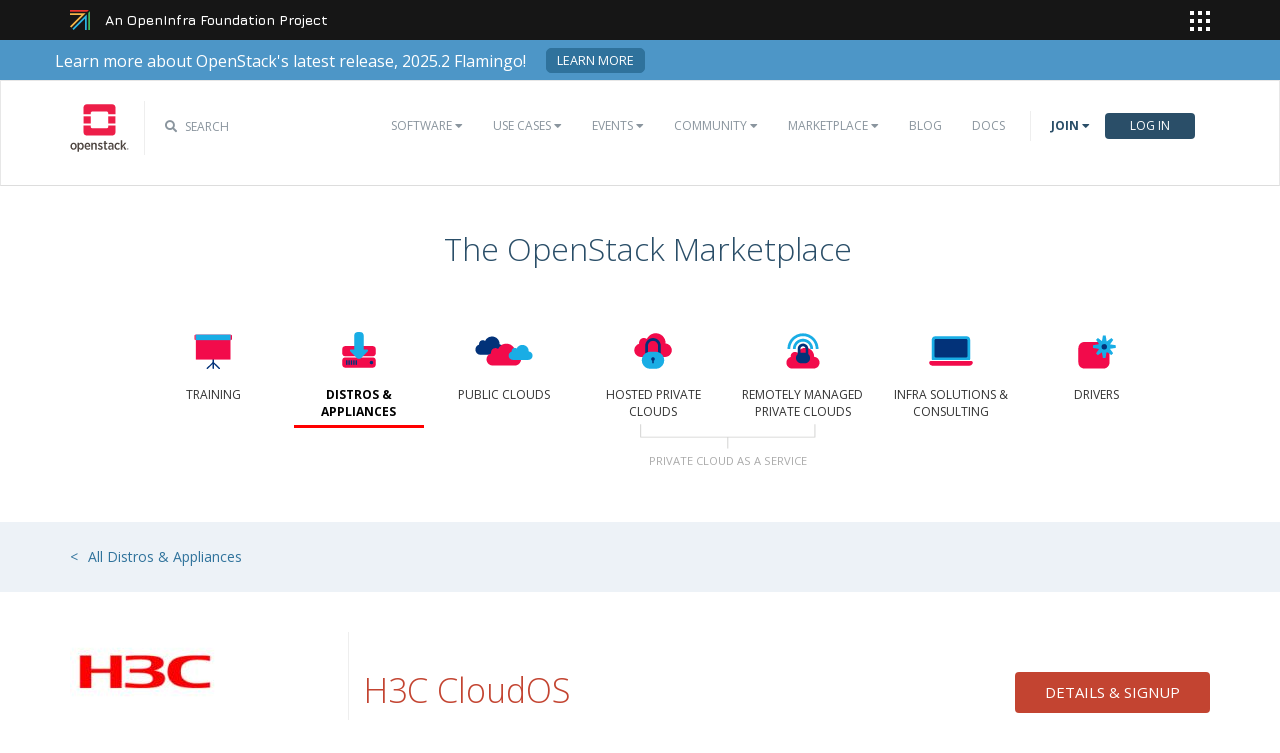

--- FILE ---
content_type: text/html; charset=utf-8
request_url: https://www.openstack.org/marketplace/distros/distribution/new-h3c-technologies-co.-limited/h3c-cloudos
body_size: 9450
content:
<!DOCTYPE html PUBLIC "-//W3C//DTD HTML 4.01//EN"
   "http://www.w3.org/TR/html4/strict.dtd">

<html lang="en">
  <head>
    <base href="https://www.openstack.org/"><!--[if lte IE 6]></base><![endif]-->
    <title>Commercial Distributions and Hardware Appliances of OpenStack Private Cloud</title>
    <meta charset="utf-8">
    <meta http-equiv="X-UA-Compatible" content="IE=edge">
    <meta name="viewport" content="width=device-width, initial-scale=1">
    <meta name="globalsign-domain-verification" content="tWFOHNAA_WMHmHfBMq38uTgupHFugV_dZ2rqyRxNMx" />
    <meta name="title" content="Commercial Distributions and Hardware Appliances of OpenStack Private Cloud" />
<meta name="generator" content="SilverStripe - http://silverstripe.org" />
<meta http-equiv="Content-type" content="text/html; charset=utf-8" />
<meta name="description" content="Building a cloud is a big undertaking, so a popular way to build an OpenStack private cloud is with the backing of commercial distributions and hardware appliances. " />
<meta property="og:title" content="Commercial Distributions and Hardware Appliances of OpenStack Private Cloud" />
<meta property="og:type" content="website" />
<meta property="og:url" content="https://www.openstack.org/marketplace/distros/" />
<link rel="image_src" href="https://object-storage-ca-ymq-1.vexxhost.net/swift/v1/6e4619c416ff4bd19e1c087f27a43eea/www-assets-prod/Uploads/openstack-vert.jpg" type="image/jpeg" />
<meta property="og:image" content="http://object-storage-ca-ymq-1.vexxhost.net/swift/v1/6e4619c416ff4bd19e1c087f27a43eea/www-assets-prod/Uploads/openstack-vert.jpg" />
<meta property="og:image:secure_url" content="https://object-storage-ca-ymq-1.vexxhost.net/swift/v1/6e4619c416ff4bd19e1c087f27a43eea/www-assets-prod/Uploads/openstack-vert.jpg" />
<meta property="og:image:type" content="image/jpeg" />
<meta property="og:image:height" content="135" />
<meta property="og:image:width" content="240" />
<meta property="og:description" content="Building a cloud is a big undertaking, so a popular way to build an OpenStack private cloud is with the backing of commercial distributions and hardware appliances." />
<meta property="og:site_name" content="OpenStack" />
<meta property="og:locale" content="en_US" />
<meta property="fb:app_id" content="209869746011654" />
<meta name="twitter:card" content="summary" />
<meta name="twitter:site" content="@openstack" />

    <link rel="alternate" type="application/rss+xml" title="RSS 2.0" href="https://www.openstack.org/blog/feed/" />
    <!-- Fonts -->
    <link href="//maxcdn.bootstrapcdn.com/font-awesome/4.1.0/css/font-awesome.min.css" rel="stylesheet">
    <link href='//fonts.googleapis.com/css?family=Open+Sans:300,400,700' rel='stylesheet' type='text/css'>
    <!-- HTML5 Shim and Respond.js IE8 support of HTML5 elements and media queries -->
    <!--[if lt IE 9]>
        <script src="//oss.maxcdn.com/libs/html5shiv/3.7.0/html5shiv.js"></script>
        <script src="//oss.maxcdn.com/libs/respond.js/1.4.2/respond.min.js"></script>
    <![endif]-->
    <link rel="stylesheet" type="text/css" href="navbar/ui/production/css/main.css">
    <script type="text/javascript">

// Used to record outbound links before the browser resets to the new site

function recordOutboundLink(link, category, action) {
  try {
      ga('send', 'event', {
          eventCategory: category,
          eventAction: 'click',
          eventLabel: link.href
      });
      setTimeout('document.location = "' + link.href + '"', 100)
  }
  catch(err){}
}
</script>

<!-- Google Tag Manager -->
<script>(function(w,d,s,l,i){w[l]=w[l]||[];w[l].push({'gtm.start':
new Date().getTime(),event:'gtm.js'});var f=d.getElementsByTagName(s)[0],
j=d.createElement(s),dl=l!='dataLayer'?'&l='+l:'';j.async=true;j.src=
'https://www.googletagmanager.com/gtm.js?id='+i+dl;f.parentNode.insertBefore(j,f);
})(window,document,'script','dataLayer','GTM-T59Q8GH');</script>
<!-- End Google Tag Manager -->

<style>.async-hide { opacity: 0 !important} </style>
<script>
// Used to minimize flickering during GA A/B testing
  (function(a,s,y,n,c,h,i,d,e){s.className+=' '+y;h.start=1*new Date;
  h.end=i=function(){s.className=s.className.replace(RegExp(' ?'+y),'')};
  (a[n]=a[n]||[]).hide=h;setTimeout(function(){i();h.end=null},c);h.timeout=c;
  })(window,document.documentElement,'async-hide','dataLayer',4000,
  {'GTM-5F7R6N4':true});
</script>

<script>
// Google Analytics tracking script
    (function(i,s,o,g,r,a,m){i['GoogleAnalyticsObject']=r;i[r]=i[r]||function(){
                (i[r].q=i[r].q||[]).push(arguments)},i[r].l=1*new Date();a=s.createElement(o),
            m=s.getElementsByTagName(o)[0];a.async=1;a.src=g;m.parentNode.insertBefore(a,m)
    })(window,document,'script','//www.google-analytics.com/analytics.js','ga');

    ga('create', 'UA-17511903-1', 'auto');
    ga('require', 'linker');
    ga('linker:autoLink', ['openstack.org', 'eventbrite.com'] );
    ga('require', 'GTM-5F7R6N4');
    ga('send', 'pageview');

    ga(function(tracker) {
        var googleClientID = tracker.get('clientId');

        $("a.eventbrite-register-link").each(function() {
            var href = $(this).attr("href");
            $(this).attr("href", href + '&_eboga=' + googleClientID);
        });
    });

</script>

    <script>(function(w,d,t,r,u){var f,n,i;w[u]=w[u]||[],f=function(){var o={ti:"56279414"};o.q=w[u],w[u]=new UET(o),w[u].push("pageLoad")},n=d.createElement(t),n.src=r,n.async=1,n.onload=n.onreadystatechange=function(){var s=this.readyState;s&&s!=="loaded"&&s!=="complete"||(f(),n.onload=n.onreadystatechange=null)},i=d.getElementsByTagName(t)[0],i.parentNode.insertBefore(n,i)})(window,document,"script","//bat.bing.com/bat.js","uetq");</script>

  <link rel="stylesheet" type="text/css" href="//fonts.googleapis.com/css?family=Open+Sans:300,400,700" />
<link rel="stylesheet" type="text/css" href="https://www.openstack.org/node_modules/font-awesome/css/font-awesome.min.css?m=1731693381" />
<link rel="stylesheet" type="text/css" href="https://www.openstack.org/node_modules/@fortawesome/fontawesome-pro/css/all.min.css?m=1731693380" />
<link rel="stylesheet" type="text/css" href="https://www.openstack.org/node_modules/bootstrap/dist/css/bootstrap.min.css?m=1731693380" />
<link rel="stylesheet" type="text/css" href="https://www.openstack.org/themes/openstack/css/combined.css?m=1768320889" />
<link rel="stylesheet" type="text/css" href="https://www.openstack.org/themes/openstack/css/navigation_menu.css?m=1768320890" />
<link rel="stylesheet" type="text/css" href="https://www.openstack.org/themes/openstack/css/dropdown.css?m=1768320889" />
<link rel="stylesheet" type="text/css" href="https://www.openstack.org/marketplace/code/ui/frontend/css/marketplace.css?m=1768320892" />
<link rel="stylesheet" type="text/css" href="https://www.openstack.org/framework/thirdparty/jquery-ui-themes/smoothness/jquery-ui.css?m=1557447099" />
<link rel="stylesheet" type="text/css" href="https://www.openstack.org/node_modules/chosen-js/chosen.min.css?m=1731693380" />
<link rel="stylesheet" type="text/css" href="https://www.openstack.org/themes/openstack/css/validation.errors.css?m=1768320890" />
<link rel="stylesheet" type="text/css" href="https://www.openstack.org/marketplace/code/ui/frontend/css/star-rating.min.css?m=1768320892" />
<link rel="stylesheet" type="text/css" href="https://www.openstack.org/marketplace/code/ui/frontend/css/marketplace-review.css?m=1768320892" />
<style type="text/css">
.honey {
	position: absolute; left: -9999px
}
</style>
</head>

  <body id="distros">
      <div id="nav_container"></div>
      

<!-- Top Site Banner -->
<!-- Google Tag Manager (noscript) -->
<noscript><iframe src="https://www.googletagmanager.com/ns.html?id=GTM-T59Q8GH"
height="0" width="0" style="display:none;visibility:hidden"></iframe></noscript>
<!-- End Google Tag Manager (noscript) -->
<div class="top-site-banner">
    <div class="container">
        <div class="text">
            Learn more about OpenStack's latest release, 2025.2 Flamingo! 
        </div>
        <div class="button">
            <a href="https://www.openstack.org/software/openstack-flamingo/" target="_blank" class="top-site-banner-button">Learn more</a>
        </div>
    </div>
</div>
<!-- End Site Banner -->


      <nav class="navbar navbar-default global-nav" role="navigation">

    <div class="container">
        <!-- Brand and toggle get grouped for better mobile display -->
        <div class="navbar-header">
            <button type="button" class="navbar-toggle" data-toggle="collapse" data-target="#bs-example-navbar-collapse-1">
                <span class="sr-only">Toggle navigation</span>
                <span class="icon-bar"></span>
                <span class="icon-bar"></span>
                <span class="icon-bar"></span>
            </button>
            <div class="brand-wrapper">
                <a class="navbar-brand" href="/"></a>
            </div>
            <div class="search-icon show"><i class="fa fa-search"></i> <span class="header-search-text">Search</span></div>
        </div>
        <!-- Collect the nav links, forms, and other content for toggling -->
        <div class="collapse navbar-collapse" id="bs-example-navbar-collapse-1">
            <div class="search-container tiny">
                <div class="openstack-search-bar" data-baseUrl="search.openstack.org" data-context="www-openstack"></div>
           </div>
           <ul class="nav navbar-nav navbar-main show">
            <li>
                <div class="openstack-search-bar ossw-mobile" data-baseUrl="search.openstack.org" data-context="www-openstack"></div>
            </li>

            <li>
    <a href="https://www.openstack.org/software/" class="drop" id="dropdownMenuSoftware">Software <i class="fa fa-caret-down"></i></a><i class="mobile-expand"></i>
    <ul class="dropdown-menu dropdown-hover" role="menu" aria-labelledby="dropdownMenuSoftware">
        <li role="presentation"><a role="menuitem" tabindex="-1" href="https://www.openstack.org/software/">Overview</a></li>
        <li role="presentation"><a role="menuitem" tabindex="-1" href="https://www.openstack.org/software/project-navigator/openstack-components">OpenStack Components</a></li>
        <li role="presentation"><a role="menuitem" tabindex="-1" href="https://www.openstack.org/software/project-navigator/sdks">SDKs</a></li>
        <li role="presentation"><a role="menuitem" tabindex="-1" href="https://www.openstack.org/software/project-navigator/deployment-tools">Deployment Tools</a></li>
        <li role="presentation"><a role="menuitem" tabindex="-1" href="https://www.openstack.org/openstack-map" target="_blank">OpenStack Map</a></li>
        <li role="presentation"><a role="menuitem" tabindex="-1" href="https://www.openstack.org/software/sample-configs/">Sample Configs</a></li>
        <li role="presentation"><a role="menuitem" tabindex="-1" href="https://security.openstack.org" target="_blank">Security</a></li>
    </ul>
</li>
<li>
    <a href="https://www.openstack.org/use-cases/" class="drop" id="dropdownMenuUsers">Use Cases <i class="fa fa-caret-down"></i></a><i class="mobile-expand"></i>
    <ul class="dropdown-menu dropdown-hover" role="menu" aria-labelledby="dropdownMenuUsers">
        <li role="presentation"><a role="menuitem" tabindex="-1" href="https://www.openstack.org/vmware-migration-to-openstack/">VMware Migration to OpenStack</a></li>
        <li role="presentation"><a role="menuitem" tabindex="-1" href="https://www.openstack.org/use-cases/">Users in Production</a></li>
        <li role="presentation" class="divider"></li>
        <li role="presentation"><a role="menuitem" tabindex="-1" href="https://www.openstack.org/use-cases/bare-metal/">Ironic Bare Metal</a></li>
        <li role="presentation"><a role="menuitem" tabindex="-1" href="https://www.openstack.org/use-cases/edge-computing/">Edge Computing</a></li>
        <li role="presentation"><a role="menuitem" tabindex="-1" href="https://www.openstack.org/use-cases/telecoms-and-nfv/">Telecom & NFV</a></li>
        <li role="presentation"><a role="menuitem" tabindex="-1" href="https://www.openstack.org/use-cases/science/">Science and HPC</a></li>
        <li role="presentation"><a role="menuitem" tabindex="-1" href="https://www.openstack.org/use-cases/containers/">Containers</a></li>
        <li role="presentation"><a role="menuitem" tabindex="-1" href="https://www.openstack.org/use-cases/enterprise/">Enterprise</a></li>
        <li role="presentation"><a role="menuitem" tabindex="-1" href="https://www.openstack.org/surveys/landing">User Survey</a></li>
        <li role="presentation"><a role="menuitem" tabindex="-1" href="https://www.openstack.org/openstack-for-ai">AI</a></li>
    </ul>
</li>
<li>
    <a  class="drop" id="dropdownMenuEvents">Events <i class="fa fa-caret-down"></i></a><i class="mobile-expand"></i>
    <ul class="dropdown-menu dropdown-hover" role="menu" aria-labelledby="dropdownMenuEvents">
        <li role="presentation"><a role="menuitem" tabindex="-1" href="//openinfra.dev/summit/">OpenInfra Summit</a></li>
        <li role="presentation"><a role="menuitem" tabindex="-1" href="https://www.openstack.org/ptg/">Project Teams Gathering</a></li>
        <li role="presentation"><a role="menuitem" tabindex="-1" href="https://www.openstack.org/events/opendev-2020/">OpenDev</a></li>
        <li role="presentation"><a role="menuitem" tabindex="-1" href="https://www.openstack.org/events/community-events/">Community Events</a></li>
        <li role="presentation"><a role="menuitem" tabindex="-1" href="https://www.openstack.org/events/openstackdays">OpenStack & OpenInfra Days</a></li>
        <li role="presentation"><a role="menuitem" tabindex="-1" href="https://www.openstack.org/videos/">Summit Videos</a></li>
    </ul>
</li>

<li>
    <a href="https://www.openstack.org/community/" class="drop" id="dropdownMenuCommunity">Community <i class="fa fa-caret-down"></i></a><i class="mobile-expand"></i>
    <ul class="dropdown-menu dropdown-hover" role="menu" aria-labelledby="dropdownMenuCommunity">
        <li role="presentation"><a role="menuitem" tabindex="-1" href="https://www.openstack.org/community/">Welcome! Start Here</a></li>
        <li role="presentation"><a role="menuitem" tabindex="-1" href="https://www.openstack.org/community/tech-committee">OpenStack Technical Committee</a></li>
        <li role="presentation"><a role="menuitem" tabindex="-1" href="https://www.openstack.org/community/speakers/">Speakers Bureau</a></li>
        <li role="presentation"><a role="menuitem" tabindex="-1" href="https://www.openstack.org/community/members/">Community Members</a></li>
        <li role="presentation"><a role="menuitem" tabindex="-1" href="http://wiki.openstack.org">OpenStack Wiki</a></li>
        <li role="presentation"><a role="menuitem" tabindex="-1" href="https://www.openstack.org/coa/">Get Certified (COA)</a></li>
        <li role="presentation"><a role="menuitem" tabindex="-1" href="https://www.openstack.org/community/jobs/">Jobs</a></li>
        <li role="presentation"><a role="menuitem" tabindex="-1" href="https://www.openstack.org/marketing/">Marketing Resources</a></li>
        <li role="presentation"><a role="menuitem" tabindex="-1" href="https://www.openstack.org/news/">Community News</a></li>
        <li role="presentation"><a role="menuitem" tabindex="-1" href="http://superuser.openstack.org">Superuser Magazine</a></li>
        <li role="presentation" class="divider"></li>
        <li role="presentation"><a role="menuitem" tabindex="-1" href="https://www.openstack.org/community/supporting-organizations/">OpenInfra Foundation Supporting Organizations</a></li>
        <li role="presentation"><a role="menuitem" tabindex="-1" href="https://openinfra.dev">OpenInfra Foundation</a></li>
    </ul>
</li>
<li>
    <a href="https://www.openstack.org/marketplace/" class="drop" id="dropdownMenuCommunity">Marketplace <i class="fa fa-caret-down"></i></a><i class="mobile-expand"></i>
    <ul class="dropdown-menu dropdown-hover" role="menu" aria-labelledby="dropdownMenuEvents">
        <li role="presentation"><a role="menuitem" tabindex="-1" href="https://www.openstack.org/marketplace/training/">Training</a></li>
        <li role="presentation"><a role="menuitem" tabindex="-1" href="https://www.openstack.org/marketplace/distros/">Distros & Appliances</a></li>
        <li role="presentation"><a role="menuitem" tabindex="-1" href="https://www.openstack.org/marketplace/public-clouds/">Public Clouds</a></li>
        <li role="presentation"><a role="menuitem" tabindex="-1" href="https://www.openstack.org/marketplace/hosted-private-clouds/">Hosted Private Clouds</a></li>
        <li role="presentation"><a role="menuitem" tabindex="-1" href="https://www.openstack.org/marketplace/remotely-managed-private-clouds/">Remotely Managed Private Clouds</a></li>
        <li role="presentation"><a role="menuitem" tabindex="-1" href="https://www.openstack.org/marketplace/consulting/">Consulting & Integrators</a></li>
        <li role="presentation"><a role="menuitem" tabindex="-1" href="https://www.openstack.org/marketplace/drivers/">Drivers</a></li>
    </ul>
</li>
<li>
    <a href="https://www.openstack.org/blog/">Blog</a>
</li>
<li>
    <a href="http://docs.openstack.org/">Docs</a>
</li>
<li>

</li>


            <li>
            
                <li class="join-nav-section">
                    <a href="#" id="dropdownMenuJoin">Join <i class="fa fa-caret-down"></i></a>
                    <ul class="dropdown-menu dropdown-hover" role="menu" aria-labelledby="dropdownMenuJoin" style="display: none;">
                        <li role="presentation"><a role="menuitem" tabindex="-1" href="https://openinfra.dev/join">Sign up for Foundation Membership</a></li>
                        <li role="presentation"><a role="menuitem" tabindex="-1" href="https://openinfra.dev/join">Sponsor the Foundation</a></li>
                        <li role="presentation"><a role="menuitem" tabindex="-1" href="https://openinfra.dev">More about the Foundation</a></li>
                    </ul>
                </li>
                <li>
                    <a href="/Security/login/?BackURL=https://www.openstack.org/marketplace/distros/" class="sign-in-btn">Log In</a>
                </li>
            
            </li>
        </ul>
    </div>
    <!-- /.navbar-collapse -->
</div>
<!-- /.container -->
</nav>

      
      <!-- Page Content -->

        <div class="container">
            <div class="container">
    <div class="row marketplace-top-wrapper">
        <div class="row">
		<div class="col-sm-12 marketplace-brand">
			<h1 class="marketplace">
				The OpenStack Marketplace
			</h1>
		</div>

            
            <div class="col-sm-12">
                <ul class="marketplace-nav">
                    
                        <li id="training">
                            <a href="https://www.openstack.org/marketplace/training/">
                                <span></span>
                                Training
                                <br>
                                &nbsp;
                            </a>
                        </li>
                    
                    
                        <li id="distros">
                            <a href="https://www.openstack.org/marketplace/distros/">
                                <span></span>
                                Distros &
                                Appliances
                            </a>
                        </li>
                    
                    
                        <li id="public-clouds">
                            <a href="https://www.openstack.org/marketplace/public-clouds/">
                                <span></span>
                                Public Clouds
                            </a>
                        </li>
                    
                    <span id="pcaas-wrapper"> <!--Wrapper for PCaaS graphic-->
                    
                        <li id="private-clouds">
                            <a href="https://www.openstack.org/marketplace/hosted-private-clouds/">
                                <span></span>
                                Hosted Private Clouds
                            </a>
                        </li>
                    
                    
                        <li id="remote-clouds">
                            <a href="https://www.openstack.org/marketplace/remotely-managed-private-clouds/">
                                <span></span>
                                Remotely Managed Private Clouds
                            </a>
                        </li>
                    
                    </span>
                    
                        <li id="consulting">
                            <a href="https://www.openstack.org/marketplace/consulting/">
                                <span></span>
                                Infra Solutions & Consulting
                            </a>
                        </li>
                    
                    
                        <li id="drivers">
                            <a href="https://www.openstack.org/marketplace/drivers/">
                                <span></span>
                                 Drivers
                            </a>
                        </li>
                    
                    
                </ul>
            </div>
        </div>
        
    </div>
</div>

        </div>
        
        <div class="grey-bar">
    <div class="container">
        <div class="back-label">
            <a href="https://www.openstack.org/marketplace/distros/">All Distros &amp; Appliances</a>
        </div>
    </div>
</div>
<div class="container marketplace-content">
    <div class="row">
        <div class="col-sm-3">
            <img alt='New H3C Technologies Co., Limited_small_logo' src='https://object-storage-ca-ymq-1.vexxhost.net/swift/v1/6e4619c416ff4bd19e1c087f27a43eea/www-assets-prod/companies/525/logos/_resampled/ScaleWidthWyIxNTAiXQ/h3c-sm.jpg' class='small-logo-company company-logo'/>
<h4 style="color: #C34431 !important;">About New H3C Technologies Co., Limited</h4>
<p><p>As the world-leading New IT solution provider, New H3C Technologies Co., Limited (H3C) is dedicated to research and development, production, consultation, sales and service of New IT solution and product. H3C is committed to leveraging the powers unleashed by the New IT to help enable an exciting new world characterized by Co-shared Innovation and Smart Interconnection.</p></p>
<hr>
<div class="pullquote">
    <h4 style="color: #C34431 !important;">New H3C Technologies Co., Limited Commitment</h4>
    <div ><p>H3C CloudOS is the first brand of government cloud in China. H3C is actively promoting the landing and development of OpenStack in China by sharing cases in major communities and forums.</p></div>
    
</div>

            

        </div>
        <div class="col-sm-9 marketplace-body">
            <div class="row">
    <div class="col-sm-8">
        <h1 style="color: #C34431 !important;"> H3C CloudOS </h1>
    </div>
    <div class="col-sm-4">
        <a style="background-color: #C34431; color: #ffffff;" href="http://www.h3c.com/en/OurBusiness/Solutions/Cloud/" rel="nofollow" class="marketplace-details-btn">Details &amp; Signup</a>
    </div>
</div>
<div class="row">
    <div class="col-sm-12">
        <p>H3C CloudOS combines OpenStack, provides users with fully functional cloud business service platform through efficient resource management model, flexible automation scheduling ability and extensibility of system architecture.</p>
    </div>
</div>

<div class="row powered-wrapper">
    <div class="col-sm-12">
        <div class="powered-image">
            <img src="/marketplace/code/ui/frontend/images/openstack-powered.png" alt="OpenStack Powered" width="170">
        </div>
        <div class="powered-description">
            <p>
                This product is OpenStack Powered. It contains OpenStack software and has been approved by the OpenInfra Foundation. <a href="/brand/openstack-powered/">Learn more about becoming an OpenStack Powered product here</a>.
            </p>
        </div>
    </div>
</div>


<div class="row powered-wrapper">
    <div class="col-sm-12">
        <div class="powered-image">
            <img src="/marketplace/code/ui/frontend/images/baremetal-logo-program.svg" alt="Ironic" width="168">
        </div>
        <div class="powered-description ironic">
            <p>
                This product uses <a href="https://www.openstack.org/bare-metal">OpenStack's Ironic Bare Metal</a> service. Ironic allows users to manage bare metal
                infrastructure like they would virtual machines and provides ideal infrastructure to run container orchestration
                frameworks like Kubernetes to optimize performance.
            </p>
        </div>
    </div>
</div>


            <div class="row">
                <div class="col-lg-6">
                    <h3 style="color: #000000 !important;">Other Details</h3>
                    
                        <div class="info-area">
                            <h4 style="color: #C34431 !important;">Supported Hypervisors</h4>
                            <p>
                                
                                    
                                    KVM
                                
                                    
                                    QEMU
                                
                                    
                                    ESXi
                                
                                    
                                    Hyper-V
                                
                                    
                                    Docker
                                
                                    
                                    Xen
                                
                                    
                                    PowerVM
                                
                            </p>
                        </div>
                    
                    
                        <div class="info-area">
                            <h4 style="color: #C34431 !important;">Supported Guests</h4>
                            <p>
                                
                                    
                                    Windows
                                
                                    
                                    Linux
                                
                                    
                                    Solaris
                                
                            </p>
                        </div>
                    
                    
                </div>
                <div class="col-lg-6 marketplace-bottom-right">
                    
                    
                    
                        <div id="reviews" style="min-height: 400px;">
    <h3 style="color: #C34431 !important;">Reviews</h3>
    <div class="review_top_buttons">
        <input type="button" id="read_reviews" value="Read Reviews" class="" />
        <input type="button" id="write_review" value="Write Review" class="tab_selected" />
    </div>
    <div class="review_form_div"  >
        <div class="login_overlay"><p>Please log in to submit a review.</p></div>
        <div class="success_overlay"><p>Your review has been submitted, it will be shown upon approval.</p></div>
        
    <form id="MarketPlaceReviewForm_MarketPlaceReviewForm" action="https://www.openstack.org/marketplace/distros/MarketPlaceReviewForm" method="post" enctype="application/x-www-form-urlencoded" class="review-form">


        <p id="MarketPlaceReviewForm_MarketPlaceReviewForm_error" class="message " style="display: none"></p>


    <fieldset>
        <p> Write a review of this product to share your opinions with others. </p>
        

        <div class="field text" id="rating">
            <label for="" class="left">Rating</label>

            <div class="middleColumn">
                <input type="text" name="rating" value="0" class="text form-control nolabel" id="MarketPlaceReviewForm_MarketPlaceReviewForm_rating" />
            </div>
            <p> Select 1 to 5 stars to rate this product </p>
        </div>
        <div class="field text" id="title">
            <label for="" class="left">Title</label>

            <div class="middleColumn">
                <input type="text" name="title" class="text form-control" id="MarketPlaceReviewForm_MarketPlaceReviewForm_title" />
            </div>
        </div>
        <div class="field text" id="comment">
            <label for="" class="left">Comment</label>

            <div class="middleColumn">
                <textarea name="comment" class="htmleditor form-control" id="MarketPlaceReviewForm_MarketPlaceReviewForm_comment" rows="8" cols="20" tinymce="true" style="width: 97%; height: 128px" data-config="cms"></textarea>
            </div>
            <p> Char limit 500 </p>
        </div>
        <input type="hidden" name="company_service_ID" value="167" class="hidden form-control nolabel" id="MarketPlaceReviewForm_MarketPlaceReviewForm_company_service_ID" />
        <input type="hidden" name="logged_in" class="hidden form-control nolabel" id="MarketPlaceReviewForm_MarketPlaceReviewForm_logged_in" />
        <div class="honey field text" id="field_98438688">
            <label for="">Don't enter anything here</label>
            <input type="text" name="field_98438688" class="text honey form-control" id="MarketPlaceReviewForm_MarketPlaceReviewForm_field_98438688" />
        </div>
        <input type="hidden" name="SecurityID" value="7949ae158bc4244feb83363ff3ae2042a00f60b6" class="hidden form-control" id="MarketPlaceReviewForm_MarketPlaceReviewForm_SecurityID" />
        <div class="clear"><!-- --></div>

        
            <div class="Actions">
                
                    <input type="submit" name="action_saveReview" value="Submit" class="action" id="MarketPlaceReviewForm_MarketPlaceReviewForm_action_saveReview" />
                
            </div>
        
    </fieldset>


    </form>



    </div>
    <div class="review_list_div" style="display:none" >
        
        No reviews yet.
    </div>
</div>
                    
                </div>
            </div>
        </div>
    </div>
</div>
        

    <script type="text/javascript" src="https://www.openstack.org/node_modules/jquery/dist/jquery.min.js?m=1731693382"></script><script type="text/javascript" src="https://www.openstack.org/node_modules/jquery-migrate-legacy/dist/jquery-migrate.min.js?m=1731693382"></script><script type="text/javascript" src="https://www.openstack.org/node_modules/jquery-migrate/dist/jquery-migrate.min.js?m=1731693382"></script><script type="text/javascript" src="https://www.openstack.org/framework/thirdparty/jquery-entwine/dist/jquery.entwine-dist.js?m=1557447099"></script><script type="text/javascript" src="https://www.openstack.org/node_modules/bootstrap/dist/js/bootstrap.min.js?m=1731693380"></script><script type="text/javascript" src="https://www.openstack.org/node_modules/js-cookie/src/js.cookie.js?m=1731693382"></script><script type="text/javascript" src="https://www.openstack.org/themes/openstack/javascript/querystring.jquery.js?m=1768320842"></script><script type="text/javascript" src="https://www.openstack.org/themes/openstack/javascript/shadowbox/shadowbox.js?m=1768320842"></script><script type="text/javascript" src="https://www.openstack.org/themes/openstack/javascript/jquery.ticker.js?m=1768320842"></script><script type="text/javascript" src="https://www.openstack.org/themes/openstack/javascript/jquery.tools.min.js?m=1768320842"></script><script type="text/javascript" src="https://www.openstack.org/themes/openstack/javascript/jcarousellite.min.js?m=1768320842"></script><script type="text/javascript" src="https://www.openstack.org/themes/openstack/javascript/navigation.js?m=1768320842"></script><script type="text/javascript" src="https://www.openstack.org/themes/openstack/javascript/filetracking.jquery.js?m=1768320842"></script><script type="text/javascript" src="https://www.openstack.org/themes/openstack/javascript/updateProfileModal.js?m=1768320842"></script><script type="text/javascript" src="https://www.openstack.org/marketplace/code/ui/admin/js/utils.js?m=1768320842"></script><script type="text/javascript" src="https://www.openstack.org/marketplace/code/ui/frontend/js/marketplace.common.js?m=1768320842"></script><script type="text/javascript" src="https://www.openstack.org/framework/thirdparty/jquery-ui/jquery-ui.js?m=1557447099"></script><script type="text/javascript" src="https://www.openstack.org/node_modules/chosen-js/chosen.jquery.min.js?m=1731693380"></script><script type="text/javascript" src="https://www.openstack.org/assets/_combinedfiles/marketplace_distros_landing.js?m=1768321647"></script><script type="text/javascript" src="https://www.openstack.org/marketplace/code/ui/frontend/js/openstack.implementation.capabilities.js?m=1768320842"></script><script type="text/javascript" src="https://www.openstack.org/marketplace/code/ui/frontend/js/implementation.page.js?m=1768320842"></script><script type="text/javascript" src="https://www.openstack.org/node_modules/jquery-validation/dist/jquery.validate.min.js?m=1731693382"></script><script type="text/javascript" src="https://www.openstack.org/themes/openstack/javascript/jquery.ui.datepicker.validation.package-1.0.1/jquery.ui.datepicker.validation.min.js?m=1768320842"></script><script type="text/javascript" src="https://www.openstack.org/node_modules/jquery-validation/dist/additional-methods.js?m=1731693382"></script><script type="text/javascript" src="https://www.openstack.org/themes/openstack/javascript/jquery.validate.custom.methods.js?m=1768320842"></script><script type="text/javascript" src="https://www.openstack.org/assets/_combinedfiles/marketplace_review_form.js?m=1768322010"></script><script type="text/javascript">//<![CDATA[
jQuery(document).ready(function($) {

    var d         = new Date();
    var user_date = d.getFullYear()+'-'+(d.getMonth()+1)+'-'+d.getDate();
    Cookies.set('user_date', user_date, { expires: 360, path: '/' });

    $('body').filetracking();

    $(document).on("click", ".outbound-link", function(event){
        var href = $(this).attr('href');
        recordOutboundLink(this,'Outbound Links',href);
        event.preventDefault();
        event.stopPropagation()
        return false;
    });

    var use_shadow_box = false;
    if(use_shadow_box)
        Shadowbox.init();
});

//]]></script><script type="text/javascript">//<![CDATA[
jQuery(document).ready(function($) {
            $('#distros','.marketplace-nav').addClass('current');
        });

//]]></script><script type="text/javascript">//<![CDATA[


//]]></script><script src="https://www.google.com/recaptcha/api.js" async defer></script>
     <script>
       function onSubmit(token) {
         document.getElementById("e2ma_signup").submit();
       }
</script>
<div class="footer-bottom">
  <h3 style="color:#fff;">Subscribe to News About OpenStack</h3>
  <p>Stay up to date on OpenStack and the Open Infrastructure community.</p>
    <div class="container">
        <div class="form-group">
  <form method="post" id="e2ma_signup" onsubmit="return signupFormObj.checkForm(this)" action="https://app.e2ma.net/app2/audience/signup/1900249/1771360/">
    <input id="id_prev_member_email" name="prev_member_email" type="hidden" />
    <input id="id_source" name="source" type="hidden" />
    <input id="id_group_4036448" name="group_4036448" type="hidden" value="4036448" />
    <input type="hidden" name="private_set" value="{num_private}" />
    <input placeholder="Email Address" id="id_email" name="email" type="email" required class="feedback-input" size="is-large" />
    <a href="#" class="feedback-btn" onclick="document.getElementById('e2ma_signup').submit();" data-sitekey="6LeKvr0UAAAAAItxLgobGpatgngglauCXrZw2Yw4" data-callback='onSubmit'>
      <span>SUBMIT</span>
      <i class="fa fa-chevron-right"></i>
    </a>
  </form>
</div>



      
    </div>
</div>
<footer>
        <div class="container">
        <div class="row footer-links">
            <div class="col-lg-2 col-sm-2">
                <h3>OpenStack</h3>
                <ul>
                    <li><a href="//openstack.org/software/project-navigator/">Projects</a></li>
                    <li><a href="https://security.openstack.org" target="_blank">Security</a></li>
                    <li><a href="//openstack.org/software/">Software</a></li>
                    <li><a href="http://openstack.org/blog/">Blog</a></li>
                    <li><a href="//openstack.org/news/">News</a></li>
                </ul>
            </div>
            <div class="col-lg-2 col-sm-2">
                <h3>Community</h3>
                <ul>
                    <li><a href="https://www.meetup.com/pro/openinfradev">User Groups</a></li>
                    <li><a href="//openstack.org/community/events/">Events</a></li>
                    <li><a href="//openstack.org/community/jobs/">Jobs</a></li>
                    <li><a href="//openstack.org/foundation/companies/">Companies</a></li>
                    <li><a href="http://docs.openstack.org/infra/manual/developers.html">Contribute</a></li>
                </ul>
            </div>
            <div class="col-lg-2 col-sm-2">
                <h3>Documentation</h3>
                <ul>
                    <li><a href="http://docs.openstack.org">OpenStack Manuals</a></li>
                    <li><a href="//openstack.org/software/start/">Getting Started</a></li>
                    <li><a href="http://developer.openstack.org">API Documentation</a></li>
                    <li><a href="https://wiki.openstack.org">Wiki</a></li>
                </ul>
            </div>
            <div class="col-lg-2 col-sm-2">
                <h3>Branding & Legal</h3>
                <ul>
                    <li><a href="//openstack.org/legal/">Legal Docs</a></li>
                    <li><a href="//openstack.org/brand/">Logos & Guidelines</a></li>
                    <li><a href="//openstack.org/brand/openstack-trademark-policy/">Trademark Policy</a></li>
                    <li><a href="//openstack.org/privacy/">Privacy Policy</a></li>
                    <li><a href="https://docs.openstack.org/contributors/common/setup-gerrit.html#individual-contributor-license-agreement">OpenStack CLA</a></li>
                </ul>
            </div>
            <div class="col-lg-4 col-sm-4">
                <h3>Stay In Touch</h3>
                <a href="https://twitter.com/OpenStack" target="_blank">
                    <img
                            src="/themes/openstack/home_images/Icons/SVG/x-icon.svg"
                            alt="x"
                            style="width: 36px;position:relative;top:-10px;left:-5px"
                    />
                </a>
                <a href="https://www.facebook.com/openinfradev/" target="_blank"><i class="fab fa-facebook-square" style="font-size: 36px;color:#eaeaea;padding-right:10px;"></i></a>
                <a href="https://www.linkedin.com/groups/3239106/" target="_blank"><i class="fab fa-linkedin" style="font-size: 36px;color:#eaeaea;padding-right:10px;"></i></a>
                <a href="https://www.youtube.com/user/OpenStackFoundation" target="_blank"><i class="fab fa-youtube-square" style="font-size: 36px;color:#eaeaea;padding-right:10px;"></i></a>
                <a href="" data-toggle="modal" data-target="#wechat-modal"><i style="font-size: 36px;color:#eaeaea;padding-right:10px;" class="fab fa-weixin"></i></a>
                <a href="https://bsky.app/profile/openstack.org" target="_blank"/>
                    <img
                        src="/themes/openstack/home_images/Icons/SVG/Bluesky_Logo.svg"
                        alt="bluesky"
                        style="width: 36px;position:relative;top:-10px;left:-5px"
                    />
                </a>
                <a href="https://social.openinfra.dev/@OpenStack" rel="me" target="_blank"/>
                <img
                        src="/themes/openstack/home_images/Icons/SVG/mastodon.svg"
                        alt="Mastodon"
                        style="width: 36px;position:relative;top:-10px;left:-5px"
                />
                </a>
                <!-- <form class="form-inline">
                    <div class="form-group newsletter-form">
                        <label>Join Our Newsletter</label>
                        <input class="newsletter-input" type="input" placeholder="Email">
                        <button type="submit" class="newsletter-btn">Join</button>
                    </div>
                </form> -->
                <p class="fine-print">
                    The OpenStack project is provided under the Apache 2.0 license. The project is supported by the <a href="https://openinfra.dev">OpenInfra Foundation</a>. openstack.org is powered by <a href="https://vexxhost.com" target="_blank">VEXXHOST</a>.
                </p>
            </div>
        </div>
    </div>
    <div id="wechat-modal" class="modal fade" tabindex="-1" role="dialog" aria-hidden="true">
        <div class="modal-dialog modal-sm" role="document">
            <div class="modal-content">
                <img width="150" src="https://object-storage-ca-ymq-1.vexxhost.net/swift/v1/6e4619c416ff4bd19e1c087f27a43eea/www-assets-prod/summits/shanghai/qrcode-for-gh-5cc38c749efd-1280.jpg" />
            </div>
        </div>
    </div>

</footer>

    <!-- Quantcast Tag -->
<script type="text/javascript">
var _qevents = _qevents || [];

(function() {
var elem = document.createElement('script');
elem.src = (document.location.protocol == "https:" ? "https://secure" : "http://edge") + ".quantserve.com/quant.js";
elem.async = true;
elem.type = "text/javascript";
var scpt = document.getElementsByTagName('script')[0];
scpt.parentNode.insertBefore(elem, scpt);
})();

_qevents.push({
qacct:"p-fM0cfazHHeyRH"
});
</script>

<noscript>
<div style="display:none;">
<img src="//pixel.quantserve.com/pixel/p-fM0cfazHHeyRH.gif" border="0" height="1" width="1" alt="Quantcast"/>
</div>
</noscript>
<!-- End Quantcast tag -->
    <!-- Twitter universal website tag code -->
<script>
    !function(e,t,n,s,u,a){e.twq||(s=e.twq=function(){s.exe?s.exe.apply(s,arguments):s.queue.push(arguments);
    },s.version='1.1',s.queue=[],u=t.createElement(n),u.async=!0,u.src='//static.ads-twitter.com/uwt.js',
            a=t.getElementsByTagName(n)[0],a.parentNode.insertBefore(u,a))}(window,document,'script');
    // Insert Twitter Pixel ID and Standard Event data below
    twq('init','nxuu6');
    twq('track','PageView');
</script>
<!-- End Twitter universal website tag code -->
    <script src="//search.openstack.org/widget/embed.min.js"></script>
  </body>
  <script type="text/javascript">
    _linkedin_data_partner_id = "36268";
</script><script type="text/javascript">
    (function(){var s = document.getElementsByTagName("script")[0];
        var b = document.createElement("script");
        b.type = "text/javascript";b.async = true;
        b.src = "https://snap.licdn.com/li.lms-analytics/insight.min.js";
        s.parentNode.insertBefore(b, s);})();
</script>
    <script type="text/javascript">
    _linkedin_data_partner_id = "36268";
</script><script type="text/javascript">
    (function(){var s = document.getElementsByTagName("script")[0];
        var b = document.createElement("script");
        b.type = "text/javascript";b.async = true;
        b.src = "https://snap.licdn.com/li.lms-analytics/insight.min.js";
        s.parentNode.insertBefore(b, s);})();
</script>
  <script type="text/javascript">
    window.navBarConfig = {
      currentProject : 4,
      baseApiUrl: 'https://openstackid-resources.openstack.org',
    };
  </script>
  <script src="navbar/ui/production/js/main.js"></script>
</html>

--- FILE ---
content_type: text/css
request_url: https://www.openstack.org/marketplace/code/ui/frontend/css/marketplace.css?m=1768320892
body_size: 4258
content:
.header-area {
  margin-top: 15px; }

.header-area .span-23 {
  padding-top: 12px; }

.header-area .span-23 h1 {
  font-size: 240%;
  margin-left: 10px; }

h2 {
  color: #C43322;
  margin-top: 50px; }

ul.marketplace-nav {
  margin: 0;
  padding: 0;
  text-align: center;
  margin-bottom: 10px; }

ul.marketplace-nav li:first-child {
  padding-left: 0; }

@media (max-width: 680px) {
  ul.marketplace-nav li:first-child {
    padding-left: 0.5em; } }

@media (max-width: 1000px) {
  ul.marketplace-nav li a {
    width: auto; } }

@media (max-width: 680px) {
  ul.marketplace-nav li a {
    width: 100%; } }

ul.marketplace-nav a span {
  background: url("/marketplace/code/ui/frontend/images/marketplace-icons.png") no-repeat scroll 0 0 rgba(0, 0, 0, 0);
  display: block;
  height: 50px;
  margin: auto;
  width: 40px; }

ul.marketplace-nav a {
  color: #848575;
  display: block;
  padding-bottom: 5px;
  text-decoration: none; }

ul.marketplace-nav a:active, ul.marketplace-nav a:hover {
  color: #E92D10; }

.back-label {
  margin: 15px 0; }

.back-label a:hover {
  text-decoration: none;
  color: #2A4E68; }

.back-label a:before {
  content: "<";
  padding-right: 10px; }

.marketplace-content h3 {
  margin-bottom: 30px; }

.marketplace-content h4 {
  text-transform: uppercase;
  font-size: 15px;
  font-weight: 600; }

.marketplace-body {
  border-left: 1px solid #eee;
  margin-bottom: 30px; }

.marketplace-bottom-right {
  border-left: 1px solid #eee; }

.marketplace-body h1 {
  text-align: left;
  margin-bottom: 20px; }

.marketplace-details-btn {
  float: right;
  color: white;
  display: block;
  font-size: 15px;
  text-transform: uppercase;
  padding: 10px 30px;
  margin: 40px 0 20px;
  border-radius: 4px; }

.marketplace-details-btn a:visited {
  color: #ffffff; }

@media (max-width: 767px) {
  .info-area h1 {
    margin-bottom: 10px; }
  .marketplace-details-btn {
    float: none;
    color: white;
    font-size: 15px;
    text-transform: uppercase;
    padding: 10px 30px;
    margin: 20px 0;
    border-radius: 4px;
    display: block;
    text-align: center; } }

.powered-wrapper {
  margin-top: 20px;
  margin-bottom: 30px; }

.powered-image {
  float: left;
  margin-right: 20px; }

.powered-description {
  color: #2A4E68;
  font-weight: 400;
  font-size: 13px; }

.powered-description.federated-identity {
  padding-top: 15px; }

.powered-description a {
  color: #29abe2;
  text-decoration: underline; }

.services-table-wrapper {
  background: #edf2f7;
  border-radius: 4px;
  padding: 30px;
  margin: 10px 0 30px; }

.services-table-wrapper h3 {
  margin: 0 0 30px 0; }

table.marketplace-services-table {
  width: 100%; }

table.marketplace-services-table th {
  text-transform: uppercase;
  font-weight: 600;
  padding-bottom: 10px;
  text-align: center; }

table.marketplace-services-table th:first-child {
  text-align: left; }

table.marketplace-services-table td {
  width: 33%;
  padding: 5px 0;
  text-align: center;
  color: #56646e; }

table.marketplace-services-table td:first-child {
  text-align: left; }

table.marketplace-services-table td:last-child i {
  color: #29abe2;
  font-size: 1.5em; }

table.marketplace-services-table td:last-child i.none {
  color: #aaa; }

.info-area {
  margin-bottom: 30px; }

.info-area ul {
  margin: 0;
  padding: 0; }

.info-area ul li {
  list-style: none; }

.tested-badge-wrapper {
  float: left;
  margin-bottom: 20px; }

.tested-badge {
  background: #24C720;
  padding: 0 8px;
  border-radius: 4px;
  float: left;
  margin-right: 5px; }

.tested-icon {
  float: left;
  border-right: 1px solid white;
  padding: 3px 5px 3px 0; }

.tested-icon i {
  color: white; }

.tested-text {
  float: left;
  color: white;
  padding: 3px 0 0 5px;
  text-transform: uppercase; }

.tested-description {
  font-size: 0.9em;
  font-style: italic;
  padding-top: 3px;
  float: left; }

.test-details-list {
  background: #edf2f7;
  border-radius: 4px;
  float: left;
  max-height: 0;
  overflow: hidden;
  transition: max-height 0.4s ease; }

.test-details-list h4 {
  text-align: center;
  margin-top: 20px; }

.test-details-list.open {
  max-height: 1000px;
  transition: max-height 1s ease;
  overflow: auto; }

.test-details-list table {
  width: 90%;
  margin: 20px auto 30px;
  background: white;
  border: 2px solid #29abe2; }

.test-details-list table thead {
  background: #29abe2;
  color: white; }

.test-details-list table thead tr:last-child td:first-child {
  border-bottom-left-radius: 10px; }

.test-details-list table thead tr:hover {
  background: #29abe2; }

.test-details-list table thead th {
  padding: 10px 20px;
  font-weight: 600;
  text-transform: uppercase; }

.test-details-list table tr:hover {
  background: #f9f9f9; }

.test-details-list table tr td {
  padding: 9px 30px;
  font-size: 0.9em;
  color: #555; }

.test-details-list table tr td:last-child {
  text-align: right;
  width: 20%; }

.test-details-list table tr td i {
  color: #24C720;
  font-size: 1.3em; }

/*New review widget*/
.review_list_div, .review_form_div {
  background: #edf2f7;
  border-radius: 4px;
  padding: 20px 20px 40px; }

.review_list_div {
  height: 514px;
  overflow-y: auto; }

.review_top_buttons input[type="button"] {
  background: white;
  -webkit-appearance: none;
  border-width: 1px 1px 0 1px;
  border-color: #edf2f7;
  border-style: solid;
  padding: 10px 15px;
  border-top-left-radius: 4px;
  border-top-right-radius: 4px;
  font-size: 0.9em; }

.review_top_buttons input[type="button"]:hover {
  background: #D4DCE5; }

.review_top_buttons input[type="button"].active {
  background: #edf2f7;
  -webkit-appearance: none;
  padding: 10px 15px;
  border-top-left-radius: 4px;
  border-top-right-radius: 4px;
  font-size: 0.9em; }

.review {
  border-bottom: 1px solid #D4DCE5;
  padding-bottom: 10px;
  margin-top: 10px; }

.review_form_div fieldset {
  border: none;
  margin-bottom: 0;
  padding-top: 0;
  padding-bottom: 0; }

.field.text input, .field.text textarea {
  background: white;
  border: 2px solid #D4DCE5;
  border-radius: 4px;
  font-size: 12px;
  font-weight: 400;
  padding: 10px 20px;
  width: 100%; }

.field.text {
  margin-bottom: 10px; }

.field.text p {
  font-size: 0.9em;
  font-style: italic; }

.Actions input.action {
  background: #2A4E68;
  padding: 10px 35px;
  border-radius: 2px;
  color: #fff !important;
  text-shadow: none;
  text-transform: uppercase;
  border: none;
  margin: 10px 0 0; }

.Actions input.action:hover {
  background: #0C1722; }

.rating-loading {
  width: 25px;
  height: 25px;
  font-size: 0;
  color: #fff;
  background: transparent url(../img/loading.gif) top left no-repeat;
  border: none; }

.rating-fa {
  font-family: FontAwesome;
  padding-left: 1px; }

.rating-fa .rating-stars:before {
  padding-left: 1px; }

.rating-gly {
  font-family: 'Glyphicons Halflings'; }

.rating-gly-star {
  font-family: 'Glyphicons Halflings';
  padding-left: 2px; }

.rating-gly-star .rating-stars:before {
  padding-left: 2px; }

input#name-term, input#topic-term {
  height: 40px;
  width: 250px;
  font-size: 12px;
  padding: 5px 10px;
  border: 1px solid #e8e8e8;
  color: #30739C;
  border-radius: 4px;
  margin-right: 5px; }

.training-program-box {
  border: 1px solid #E8E8E8;
  margin-bottom: 30px;
  padding: 30px 20px;
  border-radius: 4px;
  min-height: 200px;
  border-left: 3px solid #DA422F; }

ul.training-updates {
  margin: 0;
  padding: 0; }

ul.training-updates li {
  list-style: none;
  padding-bottom: 10px;
  border-bottom: 1px solid #edf2f7;
  margin-bottom: 10px; }

ul.training-updates li:last-child {
  border-bottom: none; }

ul.training-updates li p.date-block {
  font-style: italic;
  margin-bottom: 2px; }

.course-area table {
  text-align: left;
  width: 100%;
  font-size: 90%; }

table.course-schedule {
  margin: 20px 0;
  background: #edf2f7; }

table.course-schedule tr th, table.course-schedule tr td {
  padding: 5px 10px; }

table.course-schedule tr:last-child td {
  padding-bottom: 20px; }

.training-course-table table {
  width: 100%; }

.training-course-table a.outbound-link {
  color: white;
  padding: 2px 3px;
  border-radius: 4px;
  display: block;
  text-align: center;
  margin-bottom: 3px; }

.training-course-table table .location {
  font-style: normal;
  font-weight: bold; }

.course-description span.beginner, .course-description span.intermediate, .course-description span.advanced {
  text-transform: uppercase;
  font-weight: 600;
  display: block;
  margin-bottom: 10px; }

.course-description span.beginner {
  color: #89B54C; }

.course-description span.intermediate {
  color: #F07E46; }

.course-description span.advanced {
  color: #B92B27; }

.rating-lg .rating-gly-star, .rating-lg .rating-gly-star .rating-stars:before {
  padding-left: 4px; }

.rating-xl .rating-gly-star, .rating-xl .rating-gly-star .rating-stars:before {
  padding-left: 2px; }

.rating-active {
  cursor: default; }

.rating-disabled {
  cursor: not-allowed; }

.rating-uni {
  font-size: 1.2em;
  margin-top: -5px; }

.rating-container {
  position: relative;
  vertical-align: middle;
  display: inline-block;
  color: #e3e3e3;
  overflow: hidden; }

.rating-container:before {
  content: attr(data-content); }

.rating-container .rating-stars {
  position: absolute;
  left: 0;
  top: 0;
  white-space: nowrap;
  overflow: hidden;
  color: #fde16d;
  transition: all 0.25s ease-out;
  -o-transition: all 0.25s ease-out;
  -moz-transition: all 0.25s ease-out;
  -webkit-transition: all 0.25s ease-out; }

.rating-container .rating-stars:before {
  content: attr(data-content);
  text-shadow: 0 0 1px rgba(0, 0, 0, 0.7); }

.rating-container-rtl {
  position: relative;
  vertical-align: middle;
  display: inline-block;
  overflow: hidden;
  color: #fde16d; }

.rating-container-rtl:before {
  content: attr(data-content);
  text-shadow: 0 0 1px rgba(0, 0, 0, 0.7); }

.rating-container-rtl .rating-stars {
  position: absolute;
  left: 0;
  top: 0;
  white-space: nowrap;
  overflow: hidden;
  color: #e3e3e3;
  transition: all 0.25s ease-out;
  -o-transition: all 0.25s ease-out;
  -moz-transition: all 0.25s ease-out;
  -webkit-transition: all 0.25s ease-out; }

.rating-container-rtl .rating-stars:before {
  content: attr(data-content); }

.rating-xl {
  font-size: 4.89em; }

.rating-lg {
  font-size: 3.91em; }

.rating-md {
  font-size: 3.13em; }

.rating-sm {
  font-size: 2.5em; }

.rating-xs {
  font-size: 2em; }

.star-rating .clear-rating, .star-rating-rtl .clear-rating {
  color: #aaa;
  cursor: not-allowed;
  display: inline-block;
  vertical-align: middle;
  font-size: 60%; }

.clear-rating-active {
  cursor: pointer !important; }

.clear-rating-active:hover {
  color: #843534; }

.star-rating .clear-rating {
  padding-right: 5px; }

.star-rating .caption, .star-rating-rtl .caption {
  color: #999;
  display: inline-block;
  vertical-align: middle;
  font-size: 55%; }

.star-rating .caption {
  padding-left: 5px; }

.star-rating-rtl .caption {
  padding-right: 5px; }

.marketplace-training-sidebar {
  border-left: 1px solid #edf2f7;
  padding: 5px; }

.show_all_classes {
  font-size: 15px;
  margin-left: 10px; }

.chosen-container-single .chosen-single {
  box-shadow: none !important;
  color: #30739c !important;
  height: 40px !important;
  padding: 8px 10px !important;
  background: white !important;
  border: 1px solid #e1e1e1 !important;
  border-radius: 4px !important; }

#training .chosen-container-single .chosen-single div b {
  display: none !important; }

.chosen-container-single .chosen-single:before {
  content: '';
  right: 6px;
  top: 0px;
  width: 20px;
  height: 20px;
  position: absolute;
  pointer-events: none;
  display: block; }

.chosen-container-single .chosen-single:after {
  content: '>';
  color: #30739C;
  -webkit-transform: rotate(90deg);
  -ms-transform: rotate(90deg);
  transform: rotate(90deg);
  right: 20px;
  top: 5px;
  padding: 0 0 6px;
  border-bottom: 1px solid #e8e8e8;
  position: absolute;
  pointer-events: none;
  font-size: 14px;
  font-weight: 400; }

.chosen-container-single .chosen-drop {
  margin-top: 1px !important;
  border-radius: 4px !important;
  border: 1px solid #e8e8e8 !important; }

.chosen-container .chosen-results li.highlighted {
  background-color: #2A4E68 !important;
  filter: progid:DXImageTransform.Microsoft.gradient( startColorstr='#2A4E68', endColorstr='#2A4E68', GradientType=0 ) !important;
  background-image: -webkit-gradient(linear, 0% 0%, 0% 100%, color-stop(20%, #2A4E68), color-stop(90%, #2A4E68)) !important;
  background-image: -webkit-linear-gradient(top, #2A4E68 20%, #2A4E68 90%) !important;
  background-image: -moz-linear-gradient(top, #2A4E68 20%, #2A4E68 90%) !important;
  background-image: -o-linear-gradient(top, #2A4E68 20%, #2A4E68 90%) !important;
  background-image: -ms-linear-gradient(top, #2A4E68 20%, #2A4E68 90%) !important;
  background-image: linear-gradient(top, #2A4E68 20%, #2A4E68 90%) !important;
  color: #fff; }

/*End New review widget*/
/*App Promo Banner*/
a.app-promo-banner {
  background: url("https://object-storage-ca-ymq-1.vexxhost.net/swift/v1/6e4619c416ff4bd19e1c087f27a43eea/www-images-prod/marketplace/apps-promo-banner.jpg") center center no-repeat;
  display: block;
  width: 100%;
  height: 50px; }

@media (max-width: 1200px) {
  a.app-promo-banner {
    background: url("https://object-storage-ca-ymq-1.vexxhost.net/swift/v1/6e4619c416ff4bd19e1c087f27a43eea/www-images-prod/marketplace/apps-promo-banner-940.jpg") center center no-repeat; } }

@media (max-width: 990px) {
  a.app-promo-banner {
    background: url("https://object-storage-ca-ymq-1.vexxhost.net/swift/v1/6e4619c416ff4bd19e1c087f27a43eea/www-images-prod/marketplace/apps-promo-banner-720.jpg") center center no-repeat; } }

@media (max-width: 767px) {
  a.app-promo-banner {
    background: url("https://object-storage-ca-ymq-1.vexxhost.net/swift/v1/6e4619c416ff4bd19e1c087f27a43eea/www-images-prod/marketplace/apps-promo-banner-474.jpg") center center no-repeat; } }

/*End App Promo Banner*/
#releaseTable tr td:nth-child(3) {
  width: 55%; }

@media (max-width: 767px) {
  #releaseTable tr td:nth-child(3) {
    width: auto; } }

/* driver page */
/*i.fa-check-square {
    color: #30c530;
    font-size: 1.3em;
    display: inline-block;
}

.tested-listing-title {
    color: #30c530;
    text-transform: uppercase;
    font-weight: 600;
    font-size: 1em;
    display: inline-block;
    margin-left: 2px;
}*/
/* classes page */
.date_filter_div {
  margin-top: 12px; }

.image_frame {
  text-align: center;
  height: 140px; }

.image_frame:before {
  /* create a full-height inline block pseudo=element */
  content: ' ';
  display: inline-block;
  vertical-align: middle;
  /* vertical alignment of the inline element */
  height: 100%; }

.image_frame > img {
  display: inline-block;
  width: 100px;
  max-height: 100px; }

.small-logo-company {
  max-width: 150px;
  max-height: 107px; }

.logo-area {
  display: table-cell;
  height: 150px;
  width: 150px;
  vertical-align: middle;
  text-align: center;
  padding: 0px; }

.coa-partner-badge {
  float: right;
  padding-bottom: 15px;
  height: 65px; }

/*New Marketplace Nav*/
.marketplace-brand {
  padding-left: 0; }

.marketplace-brand h1.marketplace {
  text-align: center; }

.marketplace-brand h1.marketplace a {
  font-family: 'Open Sans';
  font-size: 34px;
  font-weight: 300; }

ul.marketplace-nav {
  text-align: center;
  -ms-box-orient: horizontal;
  width: 100%;
  margin-bottom: 90px; }

ul.marketplace-nav li {
  text-transform: uppercase;
  border-right: none;
  text-align: center;
  padding: 5px 0;
  margin: 5px 0.5%; }

ul.marketplace-nav li a {
  color: #333;
  padding-bottom: 5px;
  display: inline-block;
  width: auto; }

ul.marketplace-nav li.current a {
  color: black;
  font-weight: 600;
  position: relative; }

ul.marketplace-nav li.current a:after {
  content: '';
  height: 3px;
  background: red;
  position: absolute;
  left: 0;
  right: 0;
  top: 100%; }

ul.marketplace-nav #pcaas-wrapper {
  position: relative;
  width: 25.4%;
  display: inline-block; }

ul.marketplace-nav #pcaas-wrapper:after {
  background: url("https://object-storage-ca-ymq-1.vexxhost.net/swift/v1/6e4619c416ff4bd19e1c087f27a43eea/www-images-prod/marketplace/new/pcaas-wrap.svg") no-repeat 0px 0px;
  content: 'Private Cloud As A Service';
  color: #aaa;
  position: absolute;
  top: 110%;
  text-transform: uppercase;
  font-size: 0.8em;
  white-space: nowrap;
  width: 180px;
  height: 20px;
  overflow: visible;
  padding: 30px 10px 20px;
  left: 50%;
  -webkit-transform: translateX(-50%);
  -ms-transform: translateX(-50%);
  transform: translateX(-50%); }

ul.marketplace-nav #drivers a span {
  background: url("https://object-storage-ca-ymq-1.vexxhost.net/swift/v1/6e4619c416ff4bd19e1c087f27a43eea/www-assets-prod/learn/marketplace-drivers.svg") no-repeat;
  background-position: center center; }

ul.marketplace-nav #consulting a span {
  background: url("https://object-storage-ca-ymq-1.vexxhost.net/swift/v1/6e4619c416ff4bd19e1c087f27a43eea/www-assets-prod/learn/marketplace-consultants.svg") no-repeat;
  background-position: center center; }

ul.marketplace-nav #remote-clouds {
  width: 48%; }

ul.marketplace-nav #remote-clouds a span {
  background: url("https://object-storage-ca-ymq-1.vexxhost.net/swift/v1/6e4619c416ff4bd19e1c087f27a43eea/www-assets-prod/learn/marketplace-remote-private-clouds.svg") no-repeat;
  background-position: center center; }

ul.marketplace-nav #private-clouds {
  width: 48%; }

ul.marketplace-nav #private-clouds a span {
  background: url("https://object-storage-ca-ymq-1.vexxhost.net/swift/v1/6e4619c416ff4bd19e1c087f27a43eea/www-assets-prod/learn/marketplace-hosted-private-clouds.svg") no-repeat;
  background-position: center center; }

ul.marketplace-nav #public-clouds a span {
  background: url("https://object-storage-ca-ymq-1.vexxhost.net/swift/v1/6e4619c416ff4bd19e1c087f27a43eea/www-assets-prod/learn/marketplace-public-clouds.svg") no-repeat;
  background-position: center center; }

ul.marketplace-nav #distros a span {
  background: url("https://object-storage-ca-ymq-1.vexxhost.net/swift/v1/6e4619c416ff4bd19e1c087f27a43eea/www-assets-prod/learn/marketplace-distros.svg") no-repeat;
  background-position: center center; }

ul.marketplace-nav #training a span {
  background: url("https://object-storage-ca-ymq-1.vexxhost.net/swift/v1/6e4619c416ff4bd19e1c087f27a43eea/www-assets-prod/learn/marketplace-training.svg") no-repeat;
  background-position: center center; }

ul.marketplace-nav a span {
  background: none;
  display: block;
  width: 90px;
  height: 70px;
  text-align: center;
  margin: 0 auto; }

@media (max-width: 1200px) and (min-width: 1001px) {
  ul.marketplace-nav #pcaas-wrapper:after {
    top: 120%; } }

.marketplace-driver-section .marketplace-single-icon {
  width: 100px; }

@media (max-width: 1000px) and (min-width: 767px) {
  ul.marketplace-nav {
    margin-bottom: 50px; }
  ul.marketplace-nav li {
    height: auto; }
  ul.marketplace-nav #pcaas-wrapper:after {
    top: 95%; } }

@media (max-width: 767px) {
  ul.marketplace-nav {
    text-align: left;
    margin-bottom: 10px; }
  ul.marketplace-nav li {
    border-right: none;
    text-transform: uppercase;
    text-align: left;
    padding: 3px;
    margin: 3px 0;
    width: 98%;
    height: auto;
    border-bottom: 1px solid #e8e8e8; }
  ul.marketplace-nav li:last-child {
    border-bottom: none; }
  ul.marketplace-nav li a {
    color: #333;
    text-align: left;
    width: 100%;
    vertical-align: middle; }
  ul.marketplace-nav li a span {
    display: inline-block;
    text-align: left;
    width: 40px;
    margin-right: 20px;
    height: 40px;
    float: none;
    vertical-align: middle; }
  ul.marketplace-nav li#private-clouds, ul.marketplace-nav li#remote-clouds {
    width: 100%; }
  ul.marketplace-nav #pcaas-wrapper {
    width: 100%; }
  ul.marketplace-nav #pcaas-wrapper li:last-child {
    border-bottom: 1px solid #e8e8e8; }
  ul.marketplace-nav #pcaas-wrapper:after {
    display: none; } }

/*Marketplace homepage redesign*/
.marketplace-intro {
  margin: 0 0 30px;
  text-align: center; }

h3.marketplace-title {
  margin-bottom: 10px;
  font-size: 1.3em; }

h2.marketplace-title {
  text-align: center;
  margin-top: 5px;
  text-transform: uppercase;
  color: #2B4D68; }

hr.marketplace-hr {
  margin: 60px 0; }

.marketplace-where {
  margin-bottom: 20px; }

.marketplace-where h2, .marketplace-where h3 {
  text-align: center; }

.marketplace-consider-box {
  background: white;
  border: 1px solid #D3DEE9;
  box-shadow: 1px 1px 3px 0px rgba(51, 51, 51, 0.12);
  border-radius: 4px;
  padding: 20px;
  margin-bottom: 30px;
  min-height: 560px; }

.marketplace-consider-box .title {
  border-bottom: 1px solid #D3DEE9;
  background-color: #EDFDFF;
  margin: -20px -20px 20px;
  padding: 15px;
  text-align: center;
  color: #30739C;
  font-size: 1.1em;
  text-transform: uppercase; }

@media (min-width: 768px) and (max-width: 990px) {
  .marketplace-consider-box {
    min-height: 730px; } }

@media (max-width: 767px) {
  .marketplace-consider-box {
    min-height: auto; } }

.marketplace-consider-box ul, .marketplace-designing ul {
  margin: 0;
  padding: 0; }

.marketplace-consider-box ul li, .marketplace-designing ul li {
  list-style: none;
  padding-left: 100px;
  margin: 25px 0 30px; }

.marketplace-consider-box ul li h5, .marketplace-designing ul li h5 {
  color: #2B4D68;
  text-transform: uppercase;
  font-weight: 600;
  margin-bottom: 10px;
  padding-top: 15px; }

.marketplace-consider-box ul li:last-child, .marketplace-designing ul li:last-child {
  margin-bottom: 0; }

.marketplace-consider-box ul li#remote, .marketplace-designing ul li#remote {
  background: url("https://object-storage-ca-ymq-1.vexxhost.net/swift/v1/6e4619c416ff4bd19e1c087f27a43eea/www-assets-prod/learn/marketplace-remote-private-clouds.svg") no-repeat;
  background-position: top left;
  background-size: 80px; }

.marketplace-consider-box ul li#distros, .marketplace-designing ul li#distros {
  background: url("https://object-storage-ca-ymq-1.vexxhost.net/swift/v1/6e4619c416ff4bd19e1c087f27a43eea/www-assets-prod/learn/marketplace-distros.svg") no-repeat;
  background-position: top left;
  background-size: 80px; }

.marketplace-consider-box ul li#hosted, .marketplace-designing ul li#hosted {
  background: url("https://object-storage-ca-ymq-1.vexxhost.net/swift/v1/6e4619c416ff4bd19e1c087f27a43eea/www-assets-prod/learn/marketplace-hosted-private-clouds.svg") no-repeat;
  background-position: top left;
  background-size: 80px; }

.marketplace-consider-box ul li#public, .marketplace-designing ul li#public {
  background: url("https://object-storage-ca-ymq-1.vexxhost.net/swift/v1/6e4619c416ff4bd19e1c087f27a43eea/www-assets-prod/learn/marketplace-public-clouds.svg") no-repeat;
  background-position: top left;
  background-size: 80px; }

.marketplace-consider-box ul li#consulting, .marketplace-designing ul li#consulting {
  background: url("https://object-storage-ca-ymq-1.vexxhost.net/swift/v1/6e4619c416ff4bd19e1c087f27a43eea/www-assets-prod/learn/marketplace-consultants.svg") no-repeat;
  background-position: top left;
  background-size: 80px; }

.marketplace-consider-box ul li#training, .marketplace-designing ul li#training {
  background: url("https://object-storage-ca-ymq-1.vexxhost.net/swift/v1/6e4619c416ff4bd19e1c087f27a43eea/www-assets-prod/learn/marketplace-training.svg") no-repeat;
  background-position: top left;
  background-size: 80px; }

a.marketplace-consider-btn {
  display: inline-block;
  background: #29abe2;
  color: white;
  border-radius: 4px;
  padding: 5px 20px;
  font-size: 0.9em;
  text-transform: uppercase;
  margin-top: 10px; }

a.marketplace-consider-btn:hover, a.marketplace-consider-btn:focus {
  text-decoration: none;
  background: #30739C; }

img.marketplace-single-icon {
  width: 70px;
  margin: 0 auto; }

/* books */
#books-list .company-details-area h4 {
  margin-bottom: 5px; }

#books-list .company-name {
  font-size: 10px; }


--- FILE ---
content_type: text/css
request_url: https://www.openstack.org/marketplace/code/ui/frontend/css/star-rating.min.css?m=1768320892
body_size: 356
content:
/*!
 * @copyright &copy; Kartik Visweswaran, Krajee.com, 2013 - 2015
 * @version 3.5.1
 *
 * A simple yet powerful JQuery star rating plugin that allows rendering
 * fractional star ratings and supports Right to Left (RTL) input.
 *
 * For more JQuery/Bootstrap plugins and demos visit http://plugins.krajee.com
 * For more Yii related demos visit http://demos.krajee.com
 */
.rating-loading {
  width: 25px;
  height: 25px;
  font-size: 0;
  color: #fff;
  background: transparent url(../img/loading.gif) top left no-repeat;
  border: none; }

.rating-fa {
  font-family: FontAwesome;
  padding-left: 1px; }

.rating-fa .rating-stars:before {
  padding-left: 1px; }

.rating-gly {
  font-family: 'Glyphicons Halflings'; }

.rating-gly-star {
  font-family: 'Glyphicons Halflings';
  padding-left: 2px; }

.rating-gly-star .rating-stars:before {
  padding-left: 2px; }

.rating-lg .rating-gly-star, .rating-lg .rating-gly-star .rating-stars:before {
  padding-left: 4px; }

.rating-xl .rating-gly-star, .rating-xl .rating-gly-star .rating-stars:before {
  padding-left: 2px; }

.rating-active {
  cursor: default; }

.rating-disabled {
  cursor: not-allowed; }

.rating-uni {
  font-size: 1.2em;
  margin-top: -5px; }

.rating-container {
  position: relative;
  vertical-align: middle;
  display: inline-block;
  color: #e3e3e3;
  overflow: hidden; }

.rating-container:before {
  content: attr(data-content); }

.rating-container .rating-stars {
  position: absolute;
  left: 0;
  top: 0;
  white-space: nowrap;
  overflow: hidden;
  color: #fde16d;
  transition: all .25s ease-out;
  -o-transition: all .25s ease-out;
  -moz-transition: all .25s ease-out;
  -webkit-transition: all .25s ease-out; }

.rating-container .rating-stars:before {
  content: attr(data-content);
  text-shadow: 0 0 1px rgba(0, 0, 0, 0.7); }

.rating-container-rtl {
  position: relative;
  vertical-align: middle;
  display: inline-block;
  overflow: hidden;
  color: #fde16d; }

.rating-container-rtl:before {
  content: attr(data-content);
  text-shadow: 0 0 1px rgba(0, 0, 0, 0.7); }

.rating-container-rtl .rating-stars {
  position: absolute;
  left: 0;
  top: 0;
  white-space: nowrap;
  overflow: hidden;
  color: #e3e3e3;
  transition: all .25s ease-out;
  -o-transition: all .25s ease-out;
  -moz-transition: all .25s ease-out;
  -webkit-transition: all .25s ease-out; }

.rating-container-rtl .rating-stars:before {
  content: attr(data-content); }

.rating-xl {
  font-size: 4.89em; }

.rating-lg {
  font-size: 3.91em; }

.rating-md {
  font-size: 3.13em; }

.rating-sm {
  font-size: 2.5em; }

.rating-xs {
  font-size: 2em; }

.star-rating .clear-rating, .star-rating-rtl .clear-rating {
  color: #aaa;
  cursor: not-allowed;
  display: inline-block;
  vertical-align: middle;
  font-size: 60%; }

.clear-rating-active {
  cursor: pointer !important; }

.clear-rating-active:hover {
  color: #843534; }

.star-rating .clear-rating {
  padding-right: 5px; }

.star-rating .caption, .star-rating-rtl .caption {
  color: #999;
  display: inline-block;
  vertical-align: middle;
  font-size: 55%; }

.star-rating .caption {
  padding-left: 5px; }

.star-rating-rtl .caption {
  padding-right: 5px; }


--- FILE ---
content_type: text/css
request_url: https://www.openstack.org/marketplace/code/ui/frontend/css/marketplace-review.css?m=1768320892
body_size: -139
content:
input.text {
  width: 97%;
  padding: 5px; }

.review {
  padding: 10px 10px 5px 10px;
  border-bottom: 1px solid grey; }

.hidden {
  display: none; }

.review_form_div {
  position: relative; }

.login_overlay {
  text-align: center;
  font-size: 20px;
  width: 90%;
  height: 90%;
  position: absolute;
  background-color: rgba(255, 255, 255, 0.8); }

.login_overlay p {
  top: 42%;
  position: relative; }

.success_overlay {
  display: none;
  text-align: center;
  font-size: 20px;
  width: 100%;
  height: 100%;
  position: absolute;
  background-color: rgba(237, 242, 247, 0.8);
  top: 0;
  left: 0;
  z-index: 100; }

.success_overlay p {
  top: 42%;
  position: relative; }

label.error {
  border: none !important;
  margin: 0;
  position: relative;
  background: none;
  padding: 0;
  color: red;
  font-size: 12px; }

.error {
  margin-bottom: 0; }

.tab_selected {
  background: #edf2f7 !important; }


--- FILE ---
content_type: image/svg+xml
request_url: https://www.openstack.org/marketplace/code/ui/frontend/images/baremetal-logo-program.svg
body_size: 1866
content:
<svg id="Layer_1" data-name="Layer 1" xmlns="http://www.w3.org/2000/svg" viewBox="0 0 1362 459"><defs><style>.cls-1{fill:#fff;}.cls-2{fill:#4e4540;}.cls-3{fill:#ec1944;}</style></defs><title>baremetal-logo-programArtboard 1</title><rect class="cls-1" x="15.55" y="20.93" width="1283.52" height="417.14" rx="18.88"/><path class="cls-2" d="M1280.19,13.38H34.43A26.45,26.45,0,0,0,8,39.8V419.2a26.45,26.45,0,0,0,26.43,26.42H1280.19a26.46,26.46,0,0,0,26.43-26.42V39.8A26.46,26.46,0,0,0,1280.19,13.38ZM34.43,28.48H1280.19a11.34,11.34,0,0,1,11.33,11.32v285H23.1V39.8A11.34,11.34,0,0,1,34.43,28.48Z"/><path class="cls-2" d="M53.85,54.72h62.94V299.47H53.85Z"/><path class="cls-2" d="M165,54.72h96.15c32.87,0,57.69,8.74,73.43,24.82,13.63,13.64,21.32,32.52,21.32,57.34v1.75c0,36.37-17.83,59.09-43.7,72l50.35,88.81h-71L250,223.6H227.62v75.87H165Zm93.7,118.88c21.33,0,33.92-12.24,33.92-31.82v-.7c0-21-13.29-31.47-34.27-31.47H227.62v64Z"/><path class="cls-2" d="M703.5,54.72h59.09l81.47,123.07V54.72H906V299.47H850L765.39,171.15V299.47H703.5Z"/><path class="cls-2" d="M953.5,54.72h62.93V299.47H953.5Z"/><path class="cls-2" d="M1061.46,179.54v-4.19c0-75.53,49.3-124.83,113.64-124.83,38.46,0,64.68,15,84.61,38.46l-40.56,43c-10.49-12.59-23.77-23.08-43-23.08-28.67,0-50,25.53-50,67.13v1.4c0,43.71,21.68,67.83,50,67.83,21,0,33.56-11.18,44.75-24.12l39.86,40.56c-19.93,24.47-47.2,42-88.11,42C1110.07,303.67,1061.46,255.76,1061.46,179.54Z"/><path class="cls-3" d="M631.16,54.72H427.1a23.43,23.43,0,0,0-23.43,23.35v54.68h56.65v-8.86a12.51,12.51,0,0,1,12.45-12.42H585.18a12.51,12.51,0,0,1,12.46,12.42v8.86h56.65V78.07A23.38,23.38,0,0,0,631.16,54.72Z"/><path class="cls-3" d="M597.64,230.3a12.51,12.51,0,0,1-12.46,12.42H472.77a12.51,12.51,0,0,1-12.45-12.42v-8.87H403.67v54.69a23.44,23.44,0,0,0,23.43,23.35H631.16a23.44,23.44,0,0,0,23.43-23.35V221.43h-57Z"/><rect class="cls-3" x="403.67" y="149.01" width="56.65" height="56.46"/><rect class="cls-3" x="597.64" y="149.01" width="56.65" height="56.46"/><path class="cls-2" d="M1354,427a18.73,18.73,0,1,0-18.73,18.67A18.61,18.61,0,0,0,1354,427Zm-18.73,14.18a14.18,14.18,0,1,1,0-28.35,14.18,14.18,0,1,1,0,28.35Z"/><path class="cls-2" d="M1342.55,423.84h0a6.59,6.59,0,0,0-1.38-4.15,6.92,6.92,0,0,0-4.86-1.72h-6.94v18.32h3.82v-5.88h2.43l3.46,5.88h4.17l-3.82-6.92A6.08,6.08,0,0,0,1342.55,423.84Zm-3.81,0c0,1.73-1,2.77-3.12,2.77h-2.78v-5.53h2.78a2.83,2.83,0,0,1,3.12,2.76Z"/><path class="cls-1" d="M53.85,385.72v-.84c0-17.43,10.73-29.92,26.08-29.92s25.9,12.4,25.9,29.76v.83c0,17.44-10.73,29.93-26.07,29.93S53.85,403.08,53.85,385.72Zm41.92-.17V385c0-12.58-6.71-21-16-21s-15.85,8.3-15.85,20.95v.59c0,12.58,6.79,21,16,21S95.77,398.21,95.77,385.55Z"/><path class="cls-1" d="M129.79,355.88h18.78c12.83,0,21.13,7.38,21.13,19.53v.17c0,13-9.56,19.78-21.72,19.95h-8.46v19h-9.73ZM148,386.73c7.47,0,11.83-4.44,11.83-11v-.09c0-7-4.36-10.89-11.83-10.89h-8.46v22Z"/><path class="cls-1" d="M192,355.88h37v8.8H201.63v15.93h24.22v8.8H201.63v16.35h27.75v8.8H192Z"/><path class="cls-1" d="M253,355.88h9.05L287.88,395V355.88h9.47v58.68h-8.21l-26.58-40.32v40.32H253Z"/><path class="cls-1" d="M319.31,406.85l5.86-7.29c4.36,3.94,9.23,6.95,15.43,6.95,5.62,0,9.22-3.1,9.22-7.46V399c0-3.69-1.93-6.12-11.23-9.56-11.15-4.19-16.94-8.3-16.94-17.69v-.16c0-9.64,7.72-16.43,18.61-16.43A27.28,27.28,0,0,1,358.71,362l-5.54,7.46c-4-3.27-8.46-5.53-13.16-5.53-5.28,0-8.55,2.93-8.55,6.79v.08c0,4.11,2.18,6.29,12.16,10.14,10.89,4.2,15.93,8.72,15.93,17.27v.17c0,10.31-8.05,16.94-19,16.94A30.59,30.59,0,0,1,319.31,406.85Z"/><path class="cls-1" d="M393.4,364.93H378v-9.05h40.57v9.05H403.13v49.63H393.4Z"/><path class="cls-1" d="M452.16,355.54h9.39l21.55,59H473l-4.86-13.83h-22.8l-4.86,13.83h-9.81Zm12.91,36.55-8.38-23.55-8.38,23.55Z"/><path class="cls-1" d="M499.77,385.55V385C499.77,367.2,510.83,355,526,355a25.61,25.61,0,0,1,18.44,7.29l-5.87,7.47c-3.43-3.19-7.29-5.71-12.57-5.71-9.22,0-16.18,8.39-16.18,20.88v.33c0,12.75,7,21.05,16.18,21.05,5.61,0,9.3-2.6,13-6.12l5.7,6.87c-5.11,5.28-11.06,8.3-19.2,8.3C510.5,415.4,499.77,403.5,499.77,385.55Z"/><path class="cls-1" d="M567.07,355.88h9.73v28.84l22.72-28.84h11.73L590.8,381.11l21.37,33.45H600.61l-16.52-25.73-7.29,8.8v16.93h-9.73Z"/><path class="cls-1" d="M668,355.88h21c6.37,0,11.74,1.76,15,5a13.43,13.43,0,0,1,3.94,9.89v.25c0,7.21-4.2,11-8.64,13.16,6.46,2.27,11.15,6.12,11.15,14v.34c0,10.31-8.38,16-20.87,16H668Zm30.18,16.51c0-4.94-3.6-7.79-9.89-7.79H677.55v16.26h10.14c6.37,0,10.48-2.85,10.48-8.3Zm-8.8,16.69H677.55v16.76h12.24c6.7,0,10.9-2.93,10.9-8.3v-.16C700.69,392.26,696.75,389.08,689.37,389.08Z"/><path class="cls-1" d="M750.64,355.54H760l21.54,59H771.43l-4.86-13.83h-22.8l-4.87,13.83h-9.8Zm12.91,36.55-8.38-23.55-8.39,23.55Z"/><path class="cls-1" d="M803.36,355.88h21.21c6.71,0,12.16,2,15.68,5.53,3.1,3.1,4.86,7.55,4.86,12.91v.34c0,9-5,14.67-12.16,17.18l13.84,22.72H835.55l-12.49-20.79a1.35,1.35,0,0,1-.59.09h-9.38v20.7h-9.73Zm20.2,29.26c7.55,0,11.74-4,11.74-10.15v-.17c0-6.62-4.28-10.05-11.57-10.05H813.09v20.37Z"/><path class="cls-1" d="M869.07,355.88h37v8.8H878.71v15.93h24.23v8.8H878.71v16.35h27.75v8.8H869.07Z"/><path class="cls-1" d="M965.13,355.88h10.14l15.09,27,15-27h10.23v58.68H1006v-41.5l-15.6,27.17h-.25l-15.51-27v41.33h-9.47Z"/><path class="cls-1" d="M1041.66,355.88h37v8.8H1051.3v15.93h24.22v8.8H1051.3v16.35h27.75v8.8h-37.39Z"/><path class="cls-1" d="M1114.41,364.93H1099v-9.05h40.57v9.05h-15.42v49.63h-9.73Z"/><path class="cls-1" d="M1173.17,355.54h9.39l21.54,59H1194l-4.86-13.83h-22.8l-4.87,13.83h-9.8Zm12.91,36.55-8.38-23.55-8.39,23.55Z"/><path class="cls-1" d="M1225.89,355.88h9.72v49.71h25.15v9h-34.87Z"/></svg>

--- FILE ---
content_type: application/javascript
request_url: https://www.openstack.org/marketplace/code/ui/frontend/js/marketplace.common.js?m=1768320842
body_size: 60
content:
/**
 * Copyright 2014 Openstack Foundation
 * Licensed under the Apache License, Version 2.0 (the "License");
 * you may not use this file except in compliance with the License.
 * You may obtain a copy of the License at
 * http://www.apache.org/licenses/LICENSE-2.0
 * Unless required by applicable law or agreed to in writing, software
 * distributed under the License is distributed on an "AS IS" BASIS,
 * WITHOUT WARRANTIES OR CONDITIONS OF ANY KIND, either express or implied.
 * See the License for the specific language governing permissions and
 * limitations under the License.
 **/


jQuery(document).ready(function($){
    // Bootstrap stuff
    $('.services-table-wrapper i').tooltip();

    // Toggle test result list
    $("#see-results-link").click(function(evt) {
        if ($(".test-details-list").hasClass('open')) {
            $(this).text("Show Full Results [+]")
            $(".test-details-list").removeClass("open");
        } else {
            $(this).text("Hide Full Results [-]")
            $(".test-details-list").addClass("open");
        }
        evt.preventDefault();
        return false
    });
});


--- FILE ---
content_type: image/svg+xml
request_url: https://object-storage-ca-ymq-1.vexxhost.net/swift/v1/6e4619c416ff4bd19e1c087f27a43eea/www-assets-prod/learn/marketplace-consultants.svg
body_size: 768
content:
<?xml version="1.0" encoding="utf-8"?>
<!-- Generator: Adobe Illustrator 26.5.2, SVG Export Plug-In . SVG Version: 6.00 Build 0)  -->
<svg version="1.1" id="Layer_1" xmlns="http://www.w3.org/2000/svg" xmlns:xlink="http://www.w3.org/1999/xlink" x="0px" y="0px"
	 viewBox="0 0 80 80" style="enable-background:new 0 0 80 80;" xml:space="preserve">
<style type="text/css">
	.st0{fill:#19ADE5;}
	.st1{fill:#F20B4B;}
	.st2{fill:#023279;}
</style>
<g>
	<path class="st0" d="M61,50.4H19c-0.5,0-1-0.4-1-1V27.1c0-2.2,1.8-3.9,3.9-3.9H58c2.2,0,3.9,1.8,3.9,3.9v22.3
		C61.9,50,61.5,50.4,61,50.4z"/>
	<path class="st1" d="M64.8,54l-0.1,0.2c-0.6,1.5-2,2.6-3.7,2.6H18.9c-1.6,0-3.1-1-3.7-2.6L15.2,54c-0.5-1.3,0.5-2.6,1.8-2.6h46
		C64.3,51.4,65.3,52.8,64.8,54z"/>
	<path class="st2" d="M57.2,47.4H22.8c-0.9,0-1.6-0.7-1.6-1.6v-18c0-0.9,0.7-1.6,1.6-1.6h34.4c0.9,0,1.6,0.7,1.6,1.6v18
		C58.8,46.7,58.1,47.4,57.2,47.4z"/>
</g>
</svg>


--- FILE ---
content_type: image/svg+xml
request_url: https://object-storage-ca-ymq-1.vexxhost.net/swift/v1/6e4619c416ff4bd19e1c087f27a43eea/www-assets-prod/learn/marketplace-public-clouds.svg
body_size: 1156
content:
<?xml version="1.0" encoding="utf-8"?>
<!-- Generator: Adobe Illustrator 26.5.2, SVG Export Plug-In . SVG Version: 6.00 Build 0)  -->
<svg version="1.1" id="Layer_1" xmlns="http://www.w3.org/2000/svg" xmlns:xlink="http://www.w3.org/1999/xlink" x="0px" y="0px"
	 viewBox="0 0 80 80" style="enable-background:new 0 0 80 80;" xml:space="preserve">
<style type="text/css">
	.st0{fill:#023279;}
	.st1{fill:#F20B4B;}
	.st2{fill:#19ADE5;}
</style>
<g>
	<path class="st0" d="M35,32.5c0-0.1,0-0.3,0-0.4c0-4.8-3.9-8.7-8.7-8.7c-3.5,0-6.5,2.1-7.9,5.1c-0.7-0.6-1.6-0.9-2.6-0.9
		c-2.4,0-4.3,1.9-4.3,4.3c0,0.3,0,0.6,0.1,0.8c-2.5,0.7-4.3,3-4.3,5.7l0,0c0,3.3,2.7,5.9,5.9,5.9h21.3c3.3,0,5.9-2.7,5.9-5.9l0,0
		C40.5,35.3,38.1,32.8,35,32.5z"/>
	<path class="st1" d="M53,42.4c0-0.2,0-0.3,0-0.5c0-5.7-4.6-10.3-10.3-10.3c-4.2,0-7.8,2.5-9.4,6.1c-0.9-0.7-2-1.1-3.1-1.1
		c-2.8,0-5.1,2.3-5.1,5.1c0,0.3,0,0.7,0.1,1c-3,0.8-5.2,3.6-5.2,6.8l0,0c0,3.9,3.2,7.1,7.1,7.1h25.3c3.9,0,7.1-3.2,7.1-7.1l0,0
		C59.5,45.7,56.6,42.7,53,42.4z"/>
	<path class="st2" d="M68.2,40.5c0-0.1,0-0.2,0-0.3c0-4-3.2-7.2-7.2-7.2c-2.9,0-5.4,1.7-6.5,4.2c-0.6-0.5-1.4-0.8-2.2-0.8
		c-1.9,0-3.5,1.6-3.5,3.5c0,0.2,0,0.5,0.1,0.7c-2.1,0.6-3.6,2.5-3.6,4.7l0,0c0,2.7,2.2,4.9,4.9,4.9h17.6c2.7,0,4.9-2.2,4.9-4.9l0,0
		C72.7,42.8,70.7,40.7,68.2,40.5z"/>
</g>
</svg>


--- FILE ---
content_type: application/javascript
request_url: https://www.openstack.org/marketplace/code/ui/frontend/js/implementation.page.js?m=1768320842
body_size: 32
content:
/**
 * Copyright 2014 Openstack Foundation
 * Licensed under the Apache License, Version 2.0 (the "License");
 * you may not use this file except in compliance with the License.
 * You may obtain a copy of the License at
 * http://www.apache.org/licenses/LICENSE-2.0
 * Unless required by applicable law or agreed to in writing, software
 * distributed under the License is distributed on an "AS IS" BASIS,
 * WITHOUT WARRANTIES OR CONDITIONS OF ANY KIND, either express or implied.
 * See the License for the specific language governing permissions and
 * limitations under the License.
 **/
jQuery(document).ready(function($){
    $('.support-regions').click(function(event){
        event.preventDefault();
        event.stopPropagation();
        $('.support-regions').removeClass('selected');
        $('.support-channels').hide();
        $(this).addClass('selected');
        var region_id =  $(this).attr('data-region');
        $('#region_channels_'+region_id).show();
        return false;
    });

    if (typeof(coverages) != 'undefined')
        $('.api-coverage').capabilities_meter({coverages:coverages});
});


--- FILE ---
content_type: image/svg+xml
request_url: https://object-storage-ca-ymq-1.vexxhost.net/swift/v1/6e4619c416ff4bd19e1c087f27a43eea/www-assets-prod/learn/marketplace-drivers.svg
body_size: 842
content:
<?xml version="1.0" encoding="utf-8"?>
<!-- Generator: Adobe Illustrator 26.5.2, SVG Export Plug-In . SVG Version: 6.00 Build 0)  -->
<svg version="1.1" id="Layer_1" xmlns="http://www.w3.org/2000/svg" xmlns:xlink="http://www.w3.org/1999/xlink" x="0px" y="0px"
	 viewBox="0 0 80 80" style="enable-background:new 0 0 80 80;" xml:space="preserve">
<style type="text/css">
	.st0{fill:#F20B4B;}
	.st1{fill:#19ADE5;}
	.st2{fill:#023279;}
</style>
<path class="st0" d="M47.3,29.7H25.7c-3.9,0-7,3.1-7,7v16.4c0,3.9,3.1,7,7,7h21.6c3.9,0,7-3.1,7-7V36.7
	C54.3,32.8,51.1,29.7,47.3,29.7z"/>
<path class="st1" d="M61.3,36.5v-3.1l-6.4-1l3.7-5.1l-2.1-2.1l-5.2,3.8c-0.1,0-0.2-0.1-0.3-0.1l-1.1-6.7h-3.1l-1.1,6.5L41,25.1
	l-2.1,2.1l3.3,4.6c-0.1,0.2-0.2,0.4-0.3,0.5l-6.6,1.1v3.1l6.4,1c0.1,0.3,0.2,0.5,0.3,0.8l-3.1,4.4l2.1,2.1l4.4-3.2
	c0.1,0,0.2,0.1,0.3,0.1l1,6.2h3.1l1-6.2c0.3-0.1,0.6-0.2,0.8-0.4l4.8,3.4l2.1-2.1l-3.7-5.1c0,0,0,0,0,0L61.3,36.5z"/>
<circle class="st2" cx="48.3" cy="35.2" r="3.1"/>
</svg>


--- FILE ---
content_type: application/javascript
request_url: https://www.openstack.org/marketplace/code/ui/admin/js/utils.js?m=1768320842
body_size: 689
content:
/**
 * Copyright 2014 Openstack Foundation
 * Licensed under the Apache License, Version 2.0 (the "License");
 * you may not use this file except in compliance with the License.
 * You may obtain a copy of the License at
 * http://www.apache.org/licenses/LICENSE-2.0
 * Unless required by applicable law or agreed to in writing, software
 * distributed under the License is distributed on an "AS IS" BASIS,
 * WITHOUT WARRANTIES OR CONDITIONS OF ANY KIND, either express or implied.
 * See the License for the specific language governing permissions and
 * limitations under the License.
 **/
function ajaxError(jqXHR, textStatus, errorThrown){
    var HTTP_status = jqXHR.status;
    if(HTTP_status == 412){
        response = jQuery.parseJSON(jqXHR.responseText);
        if(response.error==='validation'){
            var msg = '';
            for(var i=0; i < response.messages.length ; i++) {
                var error = response.messages[i];
                msg +='* '+error.message+'\n';
            }
            displayErrorMessage('validation error', msg);
        }
        else
            displayErrorMessage('server error', response.error);
    }
    else if(HTTP_status==409){
        displayErrorMessage('validation error','Entity Already exists!');
    }
    else if(HTTP_status==401){
        displayErrorMessage(errorThrown, jqXHR.responseText);
    }
    else{
        displayErrorMessage('server error','You got an error!');
    }
}

function displayErrorMessage(title,message){
    var $alert = jQuery('<div id="alert" title="'+title+'"><p>'+message+'</p></div>');
    jQuery('body').append($alert);
    $alert.dialog();
}

function convertToSlug(txt){
    if(txt == null) return '';
    return txt
        .toLowerCase()
        .replace(/[^A-Za-z0-9-]+/g,'-');
}


function ajaxIndicatorStart(text)
{
    if(jQuery('body').find('#resultLoading').attr('id') != 'resultLoading'){
        jQuery('body').append('<div id="resultLoading" style="display:none"><div><img src="marketplace/code/ui/admin/images/ajax-loader.gif"><div>'+text+'</div></div><div class="bg"></div></div>');
    }

    jQuery('#resultLoading').css({
        'width':'100%',
        'height':'100%',
        'position':'fixed',
        'z-index':'10000000',
        'top':'0',
        'left':'0',
        'right':'0',
        'bottom':'0',
        'margin':'auto'
    });

    jQuery('#resultLoading .bg').css({
        'background':'#000000',
        'opacity':'0.7',
        'width':'100%',
        'height':'100%',
        'position':'absolute',
        'top':'0'
    });

    jQuery('#resultLoading>div:first').css({
        'width': '250px',
        'height':'75px',
        'text-align': 'center',
        'position': 'fixed',
        'top':'0',
        'left':'0',
        'right':'0',
        'bottom':'0',
        'margin':'auto',
        'font-size':'16px',
        'z-index':'10',
        'color':'#ffffff'

    });

    jQuery('#resultLoading .bg').height('100%');
    jQuery('#resultLoading').fadeIn(300);
    jQuery('body').css('cursor', 'wait');
}

function ajaxIndicatorStop()
{
    jQuery('#resultLoading .bg').height('100%');
    jQuery('#resultLoading').fadeOut(300);
    jQuery('body').css('cursor', 'default');
}



--- FILE ---
content_type: image/svg+xml
request_url: https://object-storage-ca-ymq-1.vexxhost.net/swift/v1/6e4619c416ff4bd19e1c087f27a43eea/www-images-prod/marketplace/new/pcaas-wrap.svg
body_size: 432
content:
<?xml version="1.0" encoding="utf-8"?>
<!-- Generator: Adobe Illustrator 20.1.0, SVG Export Plug-In . SVG Version: 6.00 Build 0)  -->
<svg version="1.1" id="Layer_1" xmlns="http://www.w3.org/2000/svg" xmlns:xlink="http://www.w3.org/1999/xlink" x="0px" y="0px"
	 viewBox="0 0 196.4 29.9" style="enable-background:new 0 0 196.4 29.9;" xml:space="preserve">
<style type="text/css">
	.st0{fill:#CFCFCE;}
</style>
<polygon class="st0" points="193.6,16.1 2.4,16.1 2.4,1.5 3.4,1.5 3.4,15.1 192.6,15.1 192.6,1.5 193.6,1.5 "/>
<rect x="97.5" y="15.6" class="st0" width="1" height="12.7"/>
</svg>


--- FILE ---
content_type: image/svg+xml
request_url: https://object-storage-ca-ymq-1.vexxhost.net/swift/v1/6e4619c416ff4bd19e1c087f27a43eea/www-assets-prod/learn/marketplace-remote-private-clouds.svg
body_size: 1149
content:
<?xml version="1.0" encoding="utf-8"?>
<!-- Generator: Adobe Illustrator 26.5.2, SVG Export Plug-In . SVG Version: 6.00 Build 0)  -->
<svg version="1.1" id="Layer_1" xmlns="http://www.w3.org/2000/svg" xmlns:xlink="http://www.w3.org/1999/xlink" x="0px" y="0px"
	 viewBox="0 0 80 80" style="enable-background:new 0 0 80 80;" xml:space="preserve">
<style type="text/css">
	.st0{fill:#F20B4B;}
	.st1{fill:#023279;}
	.st2{fill:#19ADE5;}
</style>
<path class="st0" d="M52.7,46.6c0-0.1,0-0.3,0-0.4c0-5.5-4.4-9.9-9.9-9.9c-4,0-7.5,2.4-9,5.8c-0.8-0.7-1.9-1.1-3-1.1
	c-2.7,0-4.9,2.2-4.9,4.9c0,0.3,0,0.6,0.1,0.9c-2.9,0.8-5,3.4-5,6.5l0,0c0,3.7,3,6.8,6.8,6.8h24.3c3.7,0,6.8-3,6.8-6.8l0,0
	C59,49.8,56.2,46.9,52.7,46.6z"/>
<path class="st1" d="M46.1,43.6v-6c0-3.4-2.8-6.1-6.1-6.1s-6.1,2.8-6.1,6.1v6C32.7,44.7,32,46.3,32,48l0,0c0,3.4,2.7,6.1,6.1,6.1H42
	c3.4,0,6.1-2.7,6.1-6.1l0,0C48,46.3,47.3,44.7,46.1,43.6z M38,41.9c-0.3,0-0.7,0-1,0.1v-4.4c0-1.6,1.3-3,3-3c1.6,0,3,1.3,3,3V42
	c-0.3-0.1-0.7-0.1-1-0.1H38z"/>
<g>
	<path class="st2" d="M51.6,37.7h-3.2c0-4.7-3.8-8.4-8.4-8.4c-4.7,0-8.4,3.8-8.4,8.4h-3.2C28.4,31.3,33.6,26,40,26
		S51.6,31.3,51.6,37.7z"/>
	<path class="st2" d="M57.8,37.7h-3.2C54.6,29.6,48.1,23,40,23c-8.1,0-14.6,6.6-14.6,14.6h-3.2c0-9.8,8-17.8,17.8-17.8
		S57.8,27.8,57.8,37.7z"/>
</g>
</svg>


--- FILE ---
content_type: image/svg+xml
request_url: https://object-storage-ca-ymq-1.vexxhost.net/swift/v1/6e4619c416ff4bd19e1c087f27a43eea/www-assets-prod/learn/marketplace-distros.svg
body_size: 1245
content:
<?xml version="1.0" encoding="utf-8"?>
<!-- Generator: Adobe Illustrator 26.5.2, SVG Export Plug-In . SVG Version: 6.00 Build 0)  -->
<svg version="1.1" id="Layer_1" xmlns="http://www.w3.org/2000/svg" xmlns:xlink="http://www.w3.org/1999/xlink" x="0px" y="0px"
	 viewBox="0 0 80 80" style="enable-background:new 0 0 80 80;" xml:space="preserve">
<style type="text/css">
	.st0{fill:#F20B4B;}
	.st1{fill:#023279;}
	.st2{fill:#19ADE5;}
</style>
<g>
	<path class="st0" d="M55.9,34.4H24.1c-1.8,0-3.2,1.4-3.2,3.2v5.2c0,1.8,1.4,3.2,3.2,3.2h31.8c1.8,0,3.2-1.4,3.2-3.2v-5.2
		C59.1,35.8,57.7,34.4,55.9,34.4z"/>
	<path class="st0" d="M55.9,47.4H24.1c-1.8,0-3.2,1.4-3.2,3.2v5.2c0,1.8,1.4,3.2,3.2,3.2h31.8c1.8,0,3.2-1.4,3.2-3.2v-5.2
		C59.1,48.8,57.7,47.4,55.9,47.4z"/>
</g>
<g>
	<rect x="25.2" y="50.6" class="st1" width="1.6" height="5.2"/>
	<rect x="27.9" y="50.6" class="st1" width="1.6" height="5.2"/>
	<rect x="30.6" y="50.6" class="st1" width="1.6" height="5.2"/>
	<rect x="33.4" y="50.6" class="st1" width="1.6" height="5.2"/>
	<rect x="36.1" y="50.6" class="st1" width="1.6" height="5.2"/>
</g>
<circle class="st1" cx="54.2" cy="53.2" r="2"/>
<g>
	<path class="st2" d="M45.3,22v18.8H34.6V22c0-2,1.6-3.6,3.6-3.6h3.5C43.7,18.4,45.3,20,45.3,22z"/>
	<path class="st2" d="M50,40.3l-7.3,7.6c-1.5,1.5-3.9,1.5-5.4,0L30,40.3c-0.7-0.8-0.2-2.1,0.8-2.1h18.4C50.2,38.3,50.7,39.6,50,40.3
		z"/>
</g>
</svg>


--- FILE ---
content_type: image/svg+xml
request_url: https://object-storage-ca-ymq-1.vexxhost.net/swift/v1/6e4619c416ff4bd19e1c087f27a43eea/www-assets-prod/learn/marketplace-training.svg
body_size: 1031
content:
<?xml version="1.0" encoding="utf-8"?>
<!-- Generator: Adobe Illustrator 26.5.2, SVG Export Plug-In . SVG Version: 6.00 Build 0)  -->
<svg version="1.1" id="Layer_1" xmlns="http://www.w3.org/2000/svg" xmlns:xlink="http://www.w3.org/1999/xlink" x="0px" y="0px"
	 viewBox="0 0 80 80" style="enable-background:new 0 0 80 80;" xml:space="preserve">
<style type="text/css">
	.st0{fill:#F20B4B;}
	.st1{fill:#023279;}
	.st2{fill:#19ADE5;}
</style>
<g>
	<path class="st0" d="M20.4,27.6L20.4,27.6c-0.9,0-1.6-0.7-1.6-1.6v-3.2c0-0.9,0.7-1.6,1.6-1.6h0V27.6z"/>
	<path class="st0" d="M60.1,27.6L60.1,27.6l0-6.3h0c0.9,0,1.6,0.7,1.6,1.6V26C61.7,26.9,61,27.6,60.1,27.6z"/>
	<g>
		<path class="st1" d="M40.3,60.6c-0.4,0-0.8-0.4-0.8-0.8V48c0-0.4,0.4-0.8,0.8-0.8c0.4,0,0.8,0.4,0.8,0.8v11.8
			C41,60.3,40.7,60.6,40.3,60.6z"/>
		<path class="st1" d="M47.1,60.6c-0.2,0-0.4-0.1-0.5-0.2l-6.3-6.1l-6.3,6.1c-0.3,0.3-0.8,0.3-1.1,0c-0.3-0.3-0.3-0.8,0-1.1l6.9-6.6
			c0.3-0.3,0.8-0.3,1.1,0l6.9,6.6c0.3,0.3,0.3,0.8,0,1.1C47.6,60.5,47.4,60.6,47.1,60.6z"/>
	</g>
	<rect x="20.4" y="21.3" class="st0" width="39.6" height="28.5"/>
	<rect x="20.4" y="21.3" class="st2" width="39.6" height="6.3"/>
</g>
</svg>


--- FILE ---
content_type: application/javascript
request_url: https://www.openstack.org/marketplace/code/ui/frontend/js/openstack.implementation.capabilities.js?m=1768320842
body_size: 331
content:
/**
 * Copyright 2014 Openstack Foundation
 * Licensed under the Apache License, Version 2.0 (the "License");
 * you may not use this file except in compliance with the License.
 * You may obtain a copy of the License at
 * http://www.apache.org/licenses/LICENSE-2.0
 * Unless required by applicable law or agreed to in writing, software
 * distributed under the License is distributed on an "AS IS" BASIS,
 * WITHOUT WARRANTIES OR CONDITIONS OF ANY KIND, either express or implied.
 * See the License for the specific language governing permissions and
 * limitations under the License.
 **/
(function( $ ){

    var table = null;
    var settings = {};

    var methods = {
        init: function(options){
            settings = $.extend({}, options );
            table = $(this);
            if(table.length > 0){
                $('td.coverage',table).each(function(index, value){
                    var coverage = parseInt(settings.coverages[index]);
                    var td = $(this);
                    var level = 'full';
                    if(coverage==0)
                        level = 'none';
                    else if(coverage>0 && coverage <= 50)
                        level = 'partial';
                    td.append('<span class="level-'+level+'">'+coverage+'%</span>');
                });
            }
        }
    };

    $.fn.capabilities_meter = function(methodOrOptions) {
        if ( methods[methodOrOptions] ) {
            return methods[ methodOrOptions ].apply( this, Array.prototype.slice.call( arguments, 1 ));
        } else if ( typeof methodOrOptions === 'object' || ! methodOrOptions ) {
            // Default to "init"
            return methods.init.apply( this, arguments );
        } else {
            $.error( 'Method ' +  method + ' does not exist on jQuery.capabilities_meter' );
        }
    };
    // End of closure.
}( jQuery ));



--- FILE ---
content_type: application/javascript
request_url: https://www.openstack.org/assets/_combinedfiles/marketplace_distros_landing.js?m=1768321647
body_size: 353
content:
/****** FILE: marketplace/code/ui/frontend/js/implementation.directory.page.js *****/

jQuery(document).ready(function($){$('#name-term').autocomplete({source:'implementations/names',minLength:2,select:function(event,ui){if(ui.item)$('#name-term').val(ui.item.value);$('.filter-label').trigger("click");}}).keydown(function(e){if(e.keyCode===13){$('.filter-label').trigger("click");}});var selected=($('#service-term').val())?'':'selected';$('#service-term').prepend("<option value='' "+selected+">-- Select a Service--</option>");$('#service-term').chosen({disable_search_threshold:3,width:'auto'});$('#service-term').change(function(){$('.filter-label').trigger("click");});var last_filter_request=null;$(document).on('click','.filter-label',function(event){var params={name_term:$('#name-term').val(),service_term:$('#service-term').val()}
if(last_filter_request!=null)
last_filter_request.abort();var name_term=(params.name_term=='')?'a':params.name_term;var service=(params.service_term=='')?'a':params.service_term;var state='/marketplace/distros';if(params.name_term){state+='/f/'+service+'/'+name_term;}else if(params.service_term){state+='/f/'+service;}
history.pushState(null,null,state);last_filter_request=$.ajax({type:"POST",url:'implementations/search',contentType:"application/json; charset=utf-8",dataType:"html",data:JSON.stringify(params),success:function(data,textStatus,jqXHR){$('#implementation-list').html(data);last_filter_request=null;},error:function(jqXHR,textStatus,errorThrown){if(errorThrown==='abort')return;$('#implementation-list').html('<div>There are no Distros/Appliances matching your criteria.</div>');last_filter_request=null;}});});if($('#name-term').val()||$('#service-term').val()){$('.filter-label').trigger("click");}});;



--- FILE ---
content_type: image/svg+xml
request_url: https://object-storage-ca-ymq-1.vexxhost.net/swift/v1/6e4619c416ff4bd19e1c087f27a43eea/www-assets-prod/learn/marketplace-hosted-private-clouds.svg
body_size: 1054
content:
<?xml version="1.0" encoding="utf-8"?>
<!-- Generator: Adobe Illustrator 26.5.2, SVG Export Plug-In . SVG Version: 6.00 Build 0)  -->
<svg version="1.1" id="Layer_1" xmlns="http://www.w3.org/2000/svg" xmlns:xlink="http://www.w3.org/1999/xlink" x="0px" y="0px"
	 viewBox="0 0 80 80" style="enable-background:new 0 0 80 80;" xml:space="preserve">
<style type="text/css">
	.st0{fill:#F20B4B;}
	.st1{fill:#023279;}
	.st2{fill:#19ADE5;}
</style>
<path class="st0" d="M54.4,31.4c0-0.2,0-0.3,0-0.5c0-6.2-5-11.2-11.2-11.2c-4.5,0-8.4,2.7-10.2,6.6c-0.9-0.7-2.1-1.2-3.4-1.2
	c-3,0-5.5,2.5-5.5,5.5c0,0.4,0,0.7,0.1,1.1c-3.2,0.9-5.6,3.9-5.6,7.4l0,0c0,4.2,3.4,7.7,7.7,7.7h27.5c4.2,0,7.7-3.4,7.7-7.7l0,0
	C61.4,35,58.3,31.8,54.4,31.4z"/>
<g>
	<path class="st1" d="M48.9,45.7h-3.2V34.1c0-3.1-2.5-5.7-5.7-5.7c-3.1,0-5.7,2.5-5.7,5.7v11.7h-3.2V34.1c0-4.9,4-8.9,8.9-8.9
		c4.9,0,8.9,4,8.9,8.9V45.7z"/>
</g>
<path class="st2" d="M52.8,50.6L52.8,50.6c0,5.4-4.3,9.7-9.7,9.7h-6.2c-5.4,0-9.7-4.3-9.7-9.7l0,0c0-5.4,4.3-9.7,9.7-9.7h6.2
	C48.5,40.9,52.8,45.2,52.8,50.6z"/>
<path class="st1" d="M42.1,49.2c0-1.1-0.9-2.1-2.1-2.1c-1.1,0-2.1,0.9-2.1,2.1c0,0.9,0.5,1.6,1.3,1.9V54h1.6v-2.9
	C41.6,50.8,42.1,50.1,42.1,49.2z"/>
</svg>
